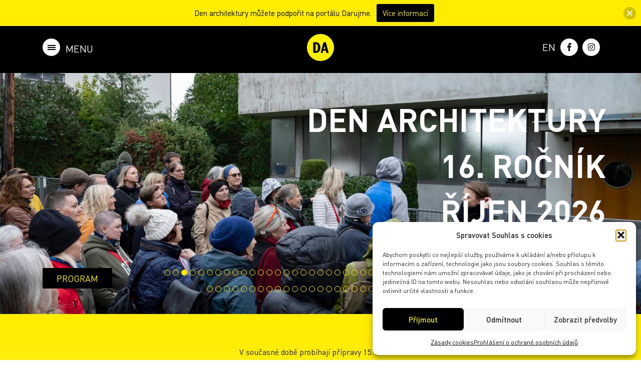

--- FILE ---
content_type: text/html; charset=UTF-8
request_url: https://www.denarchitektury.cz/?fbclid=IwAR3xItkSc7YsZCP0kPOwJTveQTpvHbpsSFDGMddDVNa2SutViyQaumrjsOA
body_size: 23814
content:
<!DOCTYPE html>
<html xmlns="http://www.w3.org/1999/xhtml" xml:lang="cs" lang="cs">
<head>
	<meta charset="utf-8">
	<meta http-equiv="x-ua-compatible" content="ie=edge">
	<meta name="viewport" content="width=device-width, initial-scale=1">
	<meta name="description" content="">
	<meta name="author" content="Tomáš Potěšil / www.potesil.com">
	<meta name="url" content="http://www.denarchitektury.cz">
	
	<link rel="stylesheet" href="https://www.denarchitektury.cz/wp-content/themes/den-architektury/css/bootstrap.min.css">
	<link data-minify="1" rel="stylesheet" href="https://www.denarchitektury.cz/wp-content/cache/min/1/wp-content/themes/den-architektury/css/slick.css?ver=1768297915">
	<link data-minify="1" rel="stylesheet" href="https://www.denarchitektury.cz/wp-content/cache/min/1/wp-content/themes/den-architektury/css/slick-theme.css?ver=1768297915">
	<link data-minify="1" rel="stylesheet" href="https://www.denarchitektury.cz/wp-content/cache/min/1/wp-content/themes/den-architektury/css/chocolat.css?ver=1768297915">
	<link data-minify="1" rel="stylesheet" href="https://www.denarchitektury.cz/wp-content/cache/min/1/releases/v5.1.1/css/all.css?ver=1768297915" crossorigin="anonymous">
	<link data-minify="1" rel="stylesheet" href="https://www.denarchitektury.cz/wp-content/cache/min/1/wp-content/themes/den-architektury/style.css?ver=1768297915">
	<link rel="apple-touch-icon" sizes="180x180" href="https://www.denarchitektury.cz/wp-content/themes/den-architektury/fa/apple-touch-icon.png">
	<link rel="icon" type="image/png" sizes="32x32" href="https://www.denarchitektury.cz/wp-content/themes/den-architektury/fa/favicon-32x32.png">
	<link rel="icon" type="image/png" sizes="16x16" href="https://www.denarchitektury.cz/wp-content/themes/den-architektury/fa/favicon-16x16.png">
	<link rel="manifest" href="https://www.denarchitektury.cz/wp-content/themes/den-architektury/fa/site.webmanifest">
	<link rel="mask-icon" href="https://www.denarchitektury.cz/wp-content/themes/den-architektury/fa/safari-pinned-tab.svg" color="#000000">
	<meta name="msapplication-TileColor" content="#feed00">
	<meta name="theme-color" content="#feed00">
	<meta name='robots' content='index, follow, max-image-preview:large, max-snippet:-1, max-video-preview:-1' />
	<style>img:is([sizes="auto" i], [sizes^="auto," i]) { contain-intrinsic-size: 3000px 1500px }</style>
	<script type="text/javascript">function rgmkInitGoogleMaps(){window.rgmkGoogleMapsCallback=true;try{jQuery(document).trigger("rgmkGoogleMapsLoad")}catch(err){}}</script><link rel="alternate" hreflang="cs" href="https://www.denarchitektury.cz/" />
<link rel="alternate" hreflang="en" href="https://www.denarchitektury.cz/en/" />
<link rel="alternate" hreflang="x-default" href="https://www.denarchitektury.cz/" />

	<!-- This site is optimized with the Yoast SEO plugin v26.3 - https://yoast.com/wordpress/plugins/seo/ -->
	<title>Den architektury</title>
<link crossorigin data-rocket-preconnect href="https://www.google-analytics.com" rel="preconnect">
<link crossorigin data-rocket-preconnect href="https://www.googletagmanager.com" rel="preconnect">
<link crossorigin data-rocket-preconnect href="https://d70shl7vidtft.cloudfront.net" rel="preconnect"><link rel="preload" data-rocket-preload as="image" href="https://www.denarchitektury.cz/wp-content/uploads/DA25_ZENY-NA-BABE_KATERINA-FIALOVA.jpg" fetchpriority="high">
	<meta name="description" content="15. ročník festivalu Den architektury letos nabídne přes 450 komentovaných prohlídek, procházek a dalších akcí po celé České a Slovenské republice." />
	<link rel="canonical" href="https://www.denarchitektury.cz/" />
	<meta property="og:locale" content="cs_CZ" />
	<meta property="og:type" content="website" />
	<meta property="og:title" content="Den architektury" />
	<meta property="og:description" content="15. ročník festivalu Den architektury letos nabídne přes 450 akcí po celé České a Slovenské republice." />
	<meta property="og:url" content="https://www.denarchitektury.cz/" />
	<meta property="og:site_name" content="Den architektury" />
	<meta property="article:publisher" content="https://www.facebook.com/www.denarchitektury.cz/" />
	<meta property="article:modified_time" content="2026-01-13T09:38:28+00:00" />
	<meta property="og:image" content="https://www.denarchitektury.cz/wp-content/uploads/1920x1005_fb_event_da.png" />
	<meta property="og:image:width" content="2048" />
	<meta property="og:image:height" content="1072" />
	<meta property="og:image:type" content="image/png" />
	<meta name="twitter:card" content="summary_large_image" />
	<meta name="twitter:title" content="Den Architektury" />
	<meta name="twitter:description" content="Již 11. ročník festivalu Den architektury bude konat od 29. září do 4. října 2021. Jedním z témat bude oslava výročí 150 let od narození zakladatele moderní architektury u nás Jana Kotěry." />
	<script type="application/ld+json" class="yoast-schema-graph">{"@context":"https://schema.org","@graph":[{"@type":"WebPage","@id":"https://www.denarchitektury.cz/","url":"https://www.denarchitektury.cz/","name":"Den architektury","isPartOf":{"@id":"https://www.denarchitektury.cz/#website"},"about":{"@id":"https://www.denarchitektury.cz/#organization"},"primaryImageOfPage":{"@id":"https://www.denarchitektury.cz/#primaryimage"},"image":{"@id":"https://www.denarchitektury.cz/#primaryimage"},"thumbnailUrl":"https://www.denarchitektury.cz/wp-content/uploads/1080x1080_fb_feed_da.png","datePublished":"2021-09-29T07:12:13+00:00","dateModified":"2026-01-13T09:38:28+00:00","description":"15. ročník festivalu Den architektury letos nabídne přes 450 komentovaných prohlídek, procházek a dalších akcí po celé České a Slovenské republice.","breadcrumb":{"@id":"https://www.denarchitektury.cz/#breadcrumb"},"inLanguage":"cs","potentialAction":[{"@type":"ReadAction","target":["https://www.denarchitektury.cz/"]}]},{"@type":"ImageObject","inLanguage":"cs","@id":"https://www.denarchitektury.cz/#primaryimage","url":"https://www.denarchitektury.cz/wp-content/uploads/1080x1080_fb_feed_da.png","contentUrl":"https://www.denarchitektury.cz/wp-content/uploads/1080x1080_fb_feed_da.png","width":2048,"height":2048},{"@type":"BreadcrumbList","@id":"https://www.denarchitektury.cz/#breadcrumb","itemListElement":[{"@type":"ListItem","position":1,"name":"Domů"}]},{"@type":"WebSite","@id":"https://www.denarchitektury.cz/#website","url":"https://www.denarchitektury.cz/","name":"Den architektury","description":"2. 10. – 7. 10. 2025","publisher":{"@id":"https://www.denarchitektury.cz/#organization"},"potentialAction":[{"@type":"SearchAction","target":{"@type":"EntryPoint","urlTemplate":"https://www.denarchitektury.cz/?s={search_term_string}"},"query-input":{"@type":"PropertyValueSpecification","valueRequired":true,"valueName":"search_term_string"}}],"inLanguage":"cs"},{"@type":"Organization","@id":"https://www.denarchitektury.cz/#organization","name":"Den Architektury","url":"https://www.denarchitektury.cz/","logo":{"@type":"ImageObject","inLanguage":"cs","@id":"https://www.denarchitektury.cz/#/schema/logo/image/","url":"","contentUrl":"","caption":"Den Architektury"},"image":{"@id":"https://www.denarchitektury.cz/#/schema/logo/image/"},"sameAs":["https://www.facebook.com/www.denarchitektury.cz/","https://www.instagram.com/den.architektury/"]}]}</script>
	<!-- / Yoast SEO plugin. -->



<link rel='stylesheet' id='wp-block-library-css' href='https://www.denarchitektury.cz/wp-includes/css/dist/block-library/style.min.css?ver=6.8.3' type='text/css' media='all' />
<style id='classic-theme-styles-inline-css' type='text/css'>
/*! This file is auto-generated */
.wp-block-button__link{color:#fff;background-color:#32373c;border-radius:9999px;box-shadow:none;text-decoration:none;padding:calc(.667em + 2px) calc(1.333em + 2px);font-size:1.125em}.wp-block-file__button{background:#32373c;color:#fff;text-decoration:none}
</style>
<style id='global-styles-inline-css' type='text/css'>
:root{--wp--preset--aspect-ratio--square: 1;--wp--preset--aspect-ratio--4-3: 4/3;--wp--preset--aspect-ratio--3-4: 3/4;--wp--preset--aspect-ratio--3-2: 3/2;--wp--preset--aspect-ratio--2-3: 2/3;--wp--preset--aspect-ratio--16-9: 16/9;--wp--preset--aspect-ratio--9-16: 9/16;--wp--preset--color--black: #000000;--wp--preset--color--cyan-bluish-gray: #abb8c3;--wp--preset--color--white: #ffffff;--wp--preset--color--pale-pink: #f78da7;--wp--preset--color--vivid-red: #cf2e2e;--wp--preset--color--luminous-vivid-orange: #ff6900;--wp--preset--color--luminous-vivid-amber: #fcb900;--wp--preset--color--light-green-cyan: #7bdcb5;--wp--preset--color--vivid-green-cyan: #00d084;--wp--preset--color--pale-cyan-blue: #8ed1fc;--wp--preset--color--vivid-cyan-blue: #0693e3;--wp--preset--color--vivid-purple: #9b51e0;--wp--preset--gradient--vivid-cyan-blue-to-vivid-purple: linear-gradient(135deg,rgba(6,147,227,1) 0%,rgb(155,81,224) 100%);--wp--preset--gradient--light-green-cyan-to-vivid-green-cyan: linear-gradient(135deg,rgb(122,220,180) 0%,rgb(0,208,130) 100%);--wp--preset--gradient--luminous-vivid-amber-to-luminous-vivid-orange: linear-gradient(135deg,rgba(252,185,0,1) 0%,rgba(255,105,0,1) 100%);--wp--preset--gradient--luminous-vivid-orange-to-vivid-red: linear-gradient(135deg,rgba(255,105,0,1) 0%,rgb(207,46,46) 100%);--wp--preset--gradient--very-light-gray-to-cyan-bluish-gray: linear-gradient(135deg,rgb(238,238,238) 0%,rgb(169,184,195) 100%);--wp--preset--gradient--cool-to-warm-spectrum: linear-gradient(135deg,rgb(74,234,220) 0%,rgb(151,120,209) 20%,rgb(207,42,186) 40%,rgb(238,44,130) 60%,rgb(251,105,98) 80%,rgb(254,248,76) 100%);--wp--preset--gradient--blush-light-purple: linear-gradient(135deg,rgb(255,206,236) 0%,rgb(152,150,240) 100%);--wp--preset--gradient--blush-bordeaux: linear-gradient(135deg,rgb(254,205,165) 0%,rgb(254,45,45) 50%,rgb(107,0,62) 100%);--wp--preset--gradient--luminous-dusk: linear-gradient(135deg,rgb(255,203,112) 0%,rgb(199,81,192) 50%,rgb(65,88,208) 100%);--wp--preset--gradient--pale-ocean: linear-gradient(135deg,rgb(255,245,203) 0%,rgb(182,227,212) 50%,rgb(51,167,181) 100%);--wp--preset--gradient--electric-grass: linear-gradient(135deg,rgb(202,248,128) 0%,rgb(113,206,126) 100%);--wp--preset--gradient--midnight: linear-gradient(135deg,rgb(2,3,129) 0%,rgb(40,116,252) 100%);--wp--preset--font-size--small: 13px;--wp--preset--font-size--medium: 20px;--wp--preset--font-size--large: 36px;--wp--preset--font-size--x-large: 42px;--wp--preset--spacing--20: 0.44rem;--wp--preset--spacing--30: 0.67rem;--wp--preset--spacing--40: 1rem;--wp--preset--spacing--50: 1.5rem;--wp--preset--spacing--60: 2.25rem;--wp--preset--spacing--70: 3.38rem;--wp--preset--spacing--80: 5.06rem;--wp--preset--shadow--natural: 6px 6px 9px rgba(0, 0, 0, 0.2);--wp--preset--shadow--deep: 12px 12px 50px rgba(0, 0, 0, 0.4);--wp--preset--shadow--sharp: 6px 6px 0px rgba(0, 0, 0, 0.2);--wp--preset--shadow--outlined: 6px 6px 0px -3px rgba(255, 255, 255, 1), 6px 6px rgba(0, 0, 0, 1);--wp--preset--shadow--crisp: 6px 6px 0px rgba(0, 0, 0, 1);}:where(.is-layout-flex){gap: 0.5em;}:where(.is-layout-grid){gap: 0.5em;}body .is-layout-flex{display: flex;}.is-layout-flex{flex-wrap: wrap;align-items: center;}.is-layout-flex > :is(*, div){margin: 0;}body .is-layout-grid{display: grid;}.is-layout-grid > :is(*, div){margin: 0;}:where(.wp-block-columns.is-layout-flex){gap: 2em;}:where(.wp-block-columns.is-layout-grid){gap: 2em;}:where(.wp-block-post-template.is-layout-flex){gap: 1.25em;}:where(.wp-block-post-template.is-layout-grid){gap: 1.25em;}.has-black-color{color: var(--wp--preset--color--black) !important;}.has-cyan-bluish-gray-color{color: var(--wp--preset--color--cyan-bluish-gray) !important;}.has-white-color{color: var(--wp--preset--color--white) !important;}.has-pale-pink-color{color: var(--wp--preset--color--pale-pink) !important;}.has-vivid-red-color{color: var(--wp--preset--color--vivid-red) !important;}.has-luminous-vivid-orange-color{color: var(--wp--preset--color--luminous-vivid-orange) !important;}.has-luminous-vivid-amber-color{color: var(--wp--preset--color--luminous-vivid-amber) !important;}.has-light-green-cyan-color{color: var(--wp--preset--color--light-green-cyan) !important;}.has-vivid-green-cyan-color{color: var(--wp--preset--color--vivid-green-cyan) !important;}.has-pale-cyan-blue-color{color: var(--wp--preset--color--pale-cyan-blue) !important;}.has-vivid-cyan-blue-color{color: var(--wp--preset--color--vivid-cyan-blue) !important;}.has-vivid-purple-color{color: var(--wp--preset--color--vivid-purple) !important;}.has-black-background-color{background-color: var(--wp--preset--color--black) !important;}.has-cyan-bluish-gray-background-color{background-color: var(--wp--preset--color--cyan-bluish-gray) !important;}.has-white-background-color{background-color: var(--wp--preset--color--white) !important;}.has-pale-pink-background-color{background-color: var(--wp--preset--color--pale-pink) !important;}.has-vivid-red-background-color{background-color: var(--wp--preset--color--vivid-red) !important;}.has-luminous-vivid-orange-background-color{background-color: var(--wp--preset--color--luminous-vivid-orange) !important;}.has-luminous-vivid-amber-background-color{background-color: var(--wp--preset--color--luminous-vivid-amber) !important;}.has-light-green-cyan-background-color{background-color: var(--wp--preset--color--light-green-cyan) !important;}.has-vivid-green-cyan-background-color{background-color: var(--wp--preset--color--vivid-green-cyan) !important;}.has-pale-cyan-blue-background-color{background-color: var(--wp--preset--color--pale-cyan-blue) !important;}.has-vivid-cyan-blue-background-color{background-color: var(--wp--preset--color--vivid-cyan-blue) !important;}.has-vivid-purple-background-color{background-color: var(--wp--preset--color--vivid-purple) !important;}.has-black-border-color{border-color: var(--wp--preset--color--black) !important;}.has-cyan-bluish-gray-border-color{border-color: var(--wp--preset--color--cyan-bluish-gray) !important;}.has-white-border-color{border-color: var(--wp--preset--color--white) !important;}.has-pale-pink-border-color{border-color: var(--wp--preset--color--pale-pink) !important;}.has-vivid-red-border-color{border-color: var(--wp--preset--color--vivid-red) !important;}.has-luminous-vivid-orange-border-color{border-color: var(--wp--preset--color--luminous-vivid-orange) !important;}.has-luminous-vivid-amber-border-color{border-color: var(--wp--preset--color--luminous-vivid-amber) !important;}.has-light-green-cyan-border-color{border-color: var(--wp--preset--color--light-green-cyan) !important;}.has-vivid-green-cyan-border-color{border-color: var(--wp--preset--color--vivid-green-cyan) !important;}.has-pale-cyan-blue-border-color{border-color: var(--wp--preset--color--pale-cyan-blue) !important;}.has-vivid-cyan-blue-border-color{border-color: var(--wp--preset--color--vivid-cyan-blue) !important;}.has-vivid-purple-border-color{border-color: var(--wp--preset--color--vivid-purple) !important;}.has-vivid-cyan-blue-to-vivid-purple-gradient-background{background: var(--wp--preset--gradient--vivid-cyan-blue-to-vivid-purple) !important;}.has-light-green-cyan-to-vivid-green-cyan-gradient-background{background: var(--wp--preset--gradient--light-green-cyan-to-vivid-green-cyan) !important;}.has-luminous-vivid-amber-to-luminous-vivid-orange-gradient-background{background: var(--wp--preset--gradient--luminous-vivid-amber-to-luminous-vivid-orange) !important;}.has-luminous-vivid-orange-to-vivid-red-gradient-background{background: var(--wp--preset--gradient--luminous-vivid-orange-to-vivid-red) !important;}.has-very-light-gray-to-cyan-bluish-gray-gradient-background{background: var(--wp--preset--gradient--very-light-gray-to-cyan-bluish-gray) !important;}.has-cool-to-warm-spectrum-gradient-background{background: var(--wp--preset--gradient--cool-to-warm-spectrum) !important;}.has-blush-light-purple-gradient-background{background: var(--wp--preset--gradient--blush-light-purple) !important;}.has-blush-bordeaux-gradient-background{background: var(--wp--preset--gradient--blush-bordeaux) !important;}.has-luminous-dusk-gradient-background{background: var(--wp--preset--gradient--luminous-dusk) !important;}.has-pale-ocean-gradient-background{background: var(--wp--preset--gradient--pale-ocean) !important;}.has-electric-grass-gradient-background{background: var(--wp--preset--gradient--electric-grass) !important;}.has-midnight-gradient-background{background: var(--wp--preset--gradient--midnight) !important;}.has-small-font-size{font-size: var(--wp--preset--font-size--small) !important;}.has-medium-font-size{font-size: var(--wp--preset--font-size--medium) !important;}.has-large-font-size{font-size: var(--wp--preset--font-size--large) !important;}.has-x-large-font-size{font-size: var(--wp--preset--font-size--x-large) !important;}
:where(.wp-block-post-template.is-layout-flex){gap: 1.25em;}:where(.wp-block-post-template.is-layout-grid){gap: 1.25em;}
:where(.wp-block-columns.is-layout-flex){gap: 2em;}:where(.wp-block-columns.is-layout-grid){gap: 2em;}
:root :where(.wp-block-pullquote){font-size: 1.5em;line-height: 1.6;}
</style>
<link data-minify="1" rel='stylesheet' id='events-manager-css' href='https://www.denarchitektury.cz/wp-content/cache/min/1/wp-content/plugins/events-manager/includes/css/events_manager.css?ver=1768297915' type='text/css' media='all' />
<link data-minify="1" rel='stylesheet' id='related-posts-by-taxonomy-css' href='https://www.denarchitektury.cz/wp-content/cache/min/1/wp-content/plugins/related-posts-by-taxonomy/includes/assets/css/styles.css?ver=1768297915' type='text/css' media='all' />
<link data-minify="1" rel='stylesheet' id='swpm.common-css' href='https://www.denarchitektury.cz/wp-content/cache/min/1/wp-content/plugins/simple-membership/css/swpm.common.css?ver=1768297915' type='text/css' media='all' />
<link rel='stylesheet' id='cmplz-general-css' href='https://www.denarchitektury.cz/wp-content/plugins/complianz-gdpr-premium/assets/css/cookieblocker.min.css?ver=1762808665' type='text/css' media='all' />
<link data-minify="1" rel='stylesheet' id='njt-nofi-css' href='https://www.denarchitektury.cz/wp-content/cache/min/1/wp-content/plugins/notibar/assets/frontend/css/notibar.css?ver=1768297915' type='text/css' media='all' />
<link rel='stylesheet' id='search-filter-plugin-styles-css' href='https://www.denarchitektury.cz/wp-content/plugins/search-filter-pro/public/assets/css/search-filter.min.css?ver=2.4.6' type='text/css' media='all' />
<script type="text/javascript" src="https://www.denarchitektury.cz/wp-includes/js/jquery/jquery.min.js?ver=3.7.1" id="jquery-core-js"></script>
<script type="text/javascript" src="https://www.denarchitektury.cz/wp-includes/js/jquery/jquery-migrate.min.js?ver=3.4.1" id="jquery-migrate-js"></script>
<script type="text/javascript" src="https://www.denarchitektury.cz/wp-includes/js/jquery/ui/core.min.js?ver=1.13.3" id="jquery-ui-core-js"></script>
<script type="text/javascript" src="https://www.denarchitektury.cz/wp-includes/js/jquery/ui/mouse.min.js?ver=1.13.3" id="jquery-ui-mouse-js"></script>
<script type="text/javascript" src="https://www.denarchitektury.cz/wp-includes/js/jquery/ui/sortable.min.js?ver=1.13.3" id="jquery-ui-sortable-js"></script>
<script type="text/javascript" src="https://www.denarchitektury.cz/wp-includes/js/jquery/ui/datepicker.min.js?ver=1.13.3" id="jquery-ui-datepicker-js"></script>
<script type="text/javascript" id="jquery-ui-datepicker-js-after">
/* <![CDATA[ */
jQuery(function(jQuery){jQuery.datepicker.setDefaults({"closeText":"Zav\u0159\u00edt","currentText":"Dnes","monthNames":["Leden","\u00danor","B\u0159ezen","Duben","Kv\u011bten","\u010cerven","\u010cervenec","Srpen","Z\u00e1\u0159\u00ed","\u0158\u00edjen","Listopad","Prosinec"],"monthNamesShort":["Led","\u00dano","B\u0159e","Dub","Kv\u011b","\u010cvn","\u010cvc","Srp","Z\u00e1\u0159","\u0158\u00edj","Lis","Pro"],"nextText":"Dal\u0161\u00ed","prevText":"P\u0159edchoz\u00ed","dayNames":["Ned\u011ble","Pond\u011bl\u00ed","\u00dater\u00fd","St\u0159eda","\u010ctvrtek","P\u00e1tek","Sobota"],"dayNamesShort":["Ne","Po","\u00dat","St","\u010ct","P\u00e1","So"],"dayNamesMin":["Ne","Po","\u00dat","St","\u010ct","P\u00e1","So"],"dateFormat":"d.mm.yy","firstDay":1,"isRTL":false});});
/* ]]> */
</script>
<script type="text/javascript" src="https://www.denarchitektury.cz/wp-includes/js/jquery/ui/menu.min.js?ver=1.13.3" id="jquery-ui-menu-js"></script>
<script type="text/javascript" src="https://www.denarchitektury.cz/wp-includes/js/dist/dom-ready.min.js?ver=f77871ff7694fffea381" id="wp-dom-ready-js"></script>
<script type="text/javascript" src="https://www.denarchitektury.cz/wp-includes/js/dist/hooks.min.js?ver=4d63a3d491d11ffd8ac6" id="wp-hooks-js"></script>
<script type="text/javascript" src="https://www.denarchitektury.cz/wp-includes/js/dist/i18n.min.js?ver=5e580eb46a90c2b997e6" id="wp-i18n-js"></script>
<script type="text/javascript" id="wp-i18n-js-after">
/* <![CDATA[ */
wp.i18n.setLocaleData( { 'text direction\u0004ltr': [ 'ltr' ] } );
/* ]]> */
</script>
<script type="text/javascript" id="wp-a11y-js-translations">
/* <![CDATA[ */
( function( domain, translations ) {
	var localeData = translations.locale_data[ domain ] || translations.locale_data.messages;
	localeData[""].domain = domain;
	wp.i18n.setLocaleData( localeData, domain );
} )( "default", {"translation-revision-date":"2025-09-09 08:25:54+0000","generator":"GlotPress\/4.0.1","domain":"messages","locale_data":{"messages":{"":{"domain":"messages","plural-forms":"nplurals=3; plural=(n == 1) ? 0 : ((n >= 2 && n <= 4) ? 1 : 2);","lang":"cs_CZ"},"Notifications":["Ozn\u00e1men\u00ed"]}},"comment":{"reference":"wp-includes\/js\/dist\/a11y.js"}} );
/* ]]> */
</script>
<script type="text/javascript" src="https://www.denarchitektury.cz/wp-includes/js/dist/a11y.min.js?ver=3156534cc54473497e14" id="wp-a11y-js"></script>
<script type="text/javascript" src="https://www.denarchitektury.cz/wp-includes/js/jquery/ui/autocomplete.min.js?ver=1.13.3" id="jquery-ui-autocomplete-js"></script>
<script type="text/javascript" src="https://www.denarchitektury.cz/wp-includes/js/jquery/ui/resizable.min.js?ver=1.13.3" id="jquery-ui-resizable-js"></script>
<script type="text/javascript" src="https://www.denarchitektury.cz/wp-includes/js/jquery/ui/draggable.min.js?ver=1.13.3" id="jquery-ui-draggable-js"></script>
<script type="text/javascript" src="https://www.denarchitektury.cz/wp-includes/js/jquery/ui/controlgroup.min.js?ver=1.13.3" id="jquery-ui-controlgroup-js"></script>
<script type="text/javascript" src="https://www.denarchitektury.cz/wp-includes/js/jquery/ui/checkboxradio.min.js?ver=1.13.3" id="jquery-ui-checkboxradio-js"></script>
<script type="text/javascript" src="https://www.denarchitektury.cz/wp-includes/js/jquery/ui/button.min.js?ver=1.13.3" id="jquery-ui-button-js"></script>
<script type="text/javascript" src="https://www.denarchitektury.cz/wp-includes/js/jquery/ui/dialog.min.js?ver=1.13.3" id="jquery-ui-dialog-js"></script>
<script type="text/javascript" id="events-manager-js-extra">
/* <![CDATA[ */
var EM = {"ajaxurl":"https:\/\/www.denarchitektury.cz\/wp-admin\/admin-ajax.php?em_lang=cs_CZ&lang=cs","locationajaxurl":"https:\/\/www.denarchitektury.cz\/wp-admin\/admin-ajax.php?action=locations_search&em_lang=cs_CZ&lang=cs","firstDay":"1","locale":"cs","dateFormat":"dd.mm.yy","ui_css":"https:\/\/www.denarchitektury.cz\/wp-content\/plugins\/events-manager\/includes\/css\/jquery-ui.min.css","show24hours":"1","is_ssl":"1","google_maps_api":"AIzaSyAEOG_Ezg3YTcwZXydhlInm-2qV6l0b28g","txt_searching":"Vyhled\u00e1v\u00e1n\u00ed ...","txt_loading":"Na\u010d\u00edt\u00e1n\u00ed\u2026"};
/* ]]> */
</script>
<script data-minify="1" type="text/javascript" src="https://www.denarchitektury.cz/wp-content/cache/min/1/wp-content/plugins/events-manager/includes/js/events-manager.js?ver=1768297915" id="events-manager-js"></script>
<script type="text/javascript" id="snazzymaps-js-js-extra">
/* <![CDATA[ */
var SnazzyDataForSnazzyMaps = [];
SnazzyDataForSnazzyMaps={"id":37,"name":"Lunar Landscape","description":"A cool style with inverted lightness. The dark grey-blue water color contrasts well with blacks and greys. Great for dark websites with a bit of color.","url":"https:\/\/snazzymaps.com\/style\/37\/lunar-landscape","imageUrl":"https:\/\/snazzy-maps-cdn.azureedge.net\/assets\/37-lunar-landscape.png?v=20170626074350","json":"[{\"stylers\":[{\"hue\":\"#ff1a00\"},{\"invert_lightness\":true},{\"saturation\":-100},{\"lightness\":33},{\"gamma\":0.5}]},{\"featureType\":\"water\",\"elementType\":\"geometry\",\"stylers\":[{\"color\":\"#2D333C\"}]}]","views":58113,"favorites":302,"createdBy":{"name":"Anonymous","url":null},"createdOn":"2013-11-12T18:14:40.277","tags":["dark","greyscale"],"colors":["black","blue","gray"]};
/* ]]> */
</script>
<script data-minify="1" type="text/javascript" src="https://www.denarchitektury.cz/wp-content/cache/min/1/wp-content/plugins/snazzy-maps/snazzymaps.js?ver=1768297915" id="snazzymaps-js-js"></script>
<script type="text/javascript" id="search-filter-plugin-build-js-extra">
/* <![CDATA[ */
var SF_LDATA = {"ajax_url":"https:\/\/www.denarchitektury.cz\/wp-admin\/admin-ajax.php","home_url":"https:\/\/www.denarchitektury.cz\/"};
/* ]]> */
</script>
<script type="text/javascript" src="https://www.denarchitektury.cz/wp-content/plugins/search-filter-pro/public/assets/js/search-filter-build.min.js?ver=2.4.6" id="search-filter-plugin-build-js"></script>
<script type="text/javascript" src="https://www.denarchitektury.cz/wp-content/plugins/search-filter-pro/public/assets/js/chosen.jquery.min.js?ver=2.4.6" id="search-filter-plugin-chosen-js"></script>
<link rel="https://api.w.org/" href="https://www.denarchitektury.cz/wp-json/" /><link rel="alternate" title="JSON" type="application/json" href="https://www.denarchitektury.cz/wp-json/wp/v2/pages/46" /><link rel="EditURI" type="application/rsd+xml" title="RSD" href="https://www.denarchitektury.cz/xmlrpc.php?rsd" />
<link rel='shortlink' href='https://www.denarchitektury.cz/' />
<link rel="alternate" title="oEmbed (JSON)" type="application/json+oembed" href="https://www.denarchitektury.cz/wp-json/oembed/1.0/embed?url=https%3A%2F%2Fwww.denarchitektury.cz%2F" />
<link rel="alternate" title="oEmbed (XML)" type="text/xml+oembed" href="https://www.denarchitektury.cz/wp-json/oembed/1.0/embed?url=https%3A%2F%2Fwww.denarchitektury.cz%2F&#038;format=xml" />
<meta name="generator" content="WPML ver:4.8.4 stt:9,1;" />
			<style>.cmplz-hidden {
					display: none !important;
				}</style>	<style> nav .clenove { display: none; } </style>	<script type="text/plain" data-service="google-analytics" data-category="statistics">
		(function(i,s,o,g,r,a,m){i['GoogleAnalyticsObject']=r;i[r]=i[r]||function(){
		(i[r].q=i[r].q||[]).push(arguments)},i[r].l=1*new Date();a=s.createElement(o),
		m=s.getElementsByTagName(o)[0];a.async=1;a.src=g;m.parentNode.insertBefore(a,m)
		})(window,document,'script','https://www.google-analytics.com/analytics.js','ga');

		ga('create', 'UA-88923583-1', 'auto');
		ga('send', 'pageview');
	</script>
	<script data-minify="1" type="text/javascript" src="https://www.denarchitektury.cz/wp-content/cache/min/1/js/rc.js?ver=1768297915"></script>
			<link data-minify="1" rel="stylesheet" href="https://www.denarchitektury.cz/wp-content/cache/min/1/wp-content/themes/den-architektury/js/leaflet/leaflet.css?ver=1768297915"/>
		<script data-minify="1" type="text/javascript" src="https://www.denarchitektury.cz/wp-content/cache/min/1/wp-content/themes/den-architektury/js/leaflet/leaflet.js?ver=1768297915"/>
		<script data-minify="1" type="text/javascript" src="https://www.denarchitektury.cz/wp-content/cache/min/1/js/rc.js?ver=1768297915"></script>
	<script>
		  		window.sznIVA.IS.updateIdentities({
    		eid: null
  		});
		var retargetingConf = {
    		rtgId: 221466,
    		consent: 0  		};
  		window.rc.retargetingHit(retargetingConf);
	</script>
<style id="rocket-lazyrender-inline-css">[data-wpr-lazyrender] {content-visibility: auto;}</style><meta name="generator" content="WP Rocket 3.20.0.3" data-wpr-features="wpr_minify_js wpr_preconnect_external_domains wpr_automatic_lazy_rendering wpr_oci wpr_minify_css wpr_preload_links wpr_desktop" /></head>
<body data-cmplz=1 class="home wp-singular page-template page-template-front-page-active page-template-front-page-active-php page page-id-46 wp-theme-den-architektury">
	<header >
		<div  class="container">
			<nav>
				<div class="logo">
					<a href="https://www.denarchitektury.cz">
						<img class="logo-white" src="https://www.denarchitektury.cz/wp-content/themes/den-architektury/img/logo-da.svg" alt="Den Architektury logo" />
						<img class="logo-black" src="https://www.denarchitektury.cz/wp-content/themes/den-architektury/img/logo-da-black.svg" alt="Den Architektury logo" />
					</a>
				</div>
				<div id="sidebar-open" class="menu toggler">
					<div class="hamburger">
						<span></span>
						<span></span>
						<span></span>
					</div>
				</div>
				<div id="sidebar" class="menu sidenav">
					<div id="sidebar-close" class="toggler">
						<div class="hamburger">
							<span></span>
							<span></span>
						</div>
					</div>
					<ul id="menu-hlavni-navigace" class="navigation list-unstyled"><li id="menu-item-45931" class="menu-item menu-item-type-post_type menu-item-object-page menu-item-home current-menu-item page_item page-item-46 current_page_item menu-item-45931 nav-item active active "><a href="https://www.denarchitektury.cz/" class=" active">Úvodní stránka</a></li>
<li id="menu-item-77581" class="menu-item menu-item-type-custom menu-item-object-custom menu-item-77581 nav-item"><a href="https://www.denarchitektury.cz/program/?list">Program</a></li>
<li id="menu-item-43" class="menu-item menu-item-type-post_type menu-item-object-page menu-item-43 nav-item"><a href="https://www.denarchitektury.cz/pro-media/">Pro média</a></li>
<li id="menu-item-54622" class="menu-item menu-item-type-custom menu-item-object-custom menu-item-54622 nav-item"><a href="https://archiv.denarchitektury.cz/archiv">Archiv</a></li>
<li id="menu-item-40" class="menu-item menu-item-type-post_type menu-item-object-page menu-item-40 nav-item"><a href="https://www.denarchitektury.cz/partneri/">Partneři a Kruh přátel</a></li>
<li id="menu-item-42" class="menu-item menu-item-type-post_type menu-item-object-page menu-item-42 nav-item"><a href="https://www.denarchitektury.cz/o-nas/">O nás</a></li>
<li id="menu-item-38065" class="menu-item menu-item-type-post_type menu-item-object-page menu-item-38065 nav-item"><a href="https://www.denarchitektury.cz/pruvodci/">Pro průvodce</a></li>
<li id="menu-item-38072" class="clenove menu-item menu-item-type-post_type menu-item-object-page menu-item-38072 nav-item"><a href="https://www.denarchitektury.cz/pruvodci/aktualne/">&#8211; Aktuálně</a></li>
<li id="menu-item-38071" class="clenove menu-item menu-item-type-post_type menu-item-object-page menu-item-38071 nav-item"><a href="https://www.denarchitektury.cz/pruvodci/pred-festivalem/">&#8211; Před festivalem</a></li>
<li id="menu-item-38070" class="clenove menu-item menu-item-type-post_type menu-item-object-page menu-item-38070 nav-item"><a href="https://www.denarchitektury.cz/pruvodci/behem-festivalu/">&#8211; Během festivalu</a></li>
<li id="menu-item-38069" class="clenove menu-item menu-item-type-post_type menu-item-object-page menu-item-38069 nav-item"><a href="https://www.denarchitektury.cz/pruvodci/po-festivalu/">&#8211; Po festivalu</a></li>
<li id="menu-item-38067" class="clenove menu-item menu-item-type-post_type menu-item-object-page menu-item-38067 nav-item"><a href="https://www.denarchitektury.cz/pruvodci/caste-otazky/">&#8211; Časté otázky</a></li>
<li id="menu-item-38066" class="clenove menu-item menu-item-type-post_type menu-item-object-page menu-item-38066 nav-item"><a href="https://www.denarchitektury.cz/pruvodci/ke-stazeni/">&#8211; Ke stažení</a></li>
<li id="menu-item-38076" class="clenove menu-item menu-item-type-custom menu-item-object-custom menu-item-38076 nav-item"><a href="https://www.denarchitektury.cz/membership-login/">&#8211; Odhlášení</a></li>
<li id="menu-item-72141" class="menu-item menu-item-type-post_type menu-item-object-page menu-item-72141 nav-item"><a href="https://www.denarchitektury.cz/kratke-filmy/">Krátké filmy</a></li>
<li id="menu-item-83815" class="menu-item menu-item-type-post_type menu-item-object-page menu-item-83815 nav-item"><a href="https://www.denarchitektury.cz/projekty-podporene-z-financnich-prostredku-evropske-unie/">Financováno Evropskou unií</a></li>
</ul>				</div>
		    </nav>
		    <!-- ./navigation -->
		    <div  class="tech">
			    
<div class="wpml-ls-statics-footer wpml-ls wpml-ls-legacy-list-horizontal">
	<ul role="menu"><li class="wpml-ls-slot-footer wpml-ls-item wpml-ls-item-cs wpml-ls-current-language wpml-ls-first-item wpml-ls-item-legacy-list-horizontal" role="none">
				<a href="https://www.denarchitektury.cz/" class="wpml-ls-link" role="menuitem" >
                                                        <img
            class="wpml-ls-flag"
            src="https://www.denarchitektury.cz/wp-content/plugins/sitepress-multilingual-cms/res/flags/cs.png"
            alt=""
            width=18
            height=12
    /><span class="wpml-ls-native" role="menuitem">CZ</span></a>
			</li><li class="wpml-ls-slot-footer wpml-ls-item wpml-ls-item-en wpml-ls-last-item wpml-ls-item-legacy-list-horizontal" role="none">
				<a href="https://www.denarchitektury.cz/en/" class="wpml-ls-link" role="menuitem"  aria-label="Switch to EN(EN)" title="Switch to EN(EN)" >
                                                        <img
            class="wpml-ls-flag"
            src="https://www.denarchitektury.cz/wp-content/plugins/sitepress-multilingual-cms/res/flags/en.png"
            alt=""
            width=18
            height=12
    /><span class="wpml-ls-native" lang="en">EN</span></a>
			</li></ul>
</div>
			    <!-- ./language switcher -->
			    <ul class="list-inline social-icons">
			    	<li class="list-inline-item">
			    		<a target="_blank" href="https://www.facebook.com/den.architektury/">
			    			<i class="fab fa-facebook-f"></i>
			    		</a>
			    	</li>
			    	<li class="list-inline-item">
			    		<a target="_blank" href="https://www.instagram.com/den.architektury/">
			    			<i class="fab fa-instagram"></i>
			    		</a>
			    	</li>
			    </ul>
			    <!-- ./ social icons -->
			    <div  class="clearfix"></div>
			</div>
			<!-- ./tech -->
		</div>
	</header>
	<!-- ./header -->
	
			<div  class="front">
			
				<div  class="front-slideshow yellow">
				
											<div  class="container">
							<div class="slide-description right">
								<p><span style="color: #ffffff">Den architektury</span></p>
<p><span style="color: #ffffff">16. ročník</span></p>
<p><span style="color: #ffffff">říjen 2026</span></p>
																	<a class="btn btn-primary black" href="https://www.denarchitektury.cz/program/?list">
										Program									</a>
															</div>
																															<a class="btn btn-primary black" href="https://www.denarchitektury.cz/program/?list">
										Program									</a>
																					</div>
																								<div  class="front-carousel">
							        							            <div style="background: url(https://www.denarchitektury.cz/wp-content/uploads/DA25_INKLUZIVNI-VEREJNY-PROSTOR_JAKUB-CERVENKA_2.jpg)"></div>
							        							            <div style="background: url(https://www.denarchitektury.cz/wp-content/uploads/DA25_ZENSKE-DOMOVY_VOJTECH-MERVART-scaled.jpg)"></div>
							        							            <div style="background: url(https://www.denarchitektury.cz/wp-content/uploads/DA25_BABA-A-HANA_foto-DAVID-KUMERMANN_4-scaled.jpg)"></div>
							        							            <div style="background: url(https://www.denarchitektury.cz/wp-content/uploads/251004_DA_Nova_Oranzerie_HR_02_c_PetraHajska-scaled.jpg)"></div>
							        							            <div style="background: url(https://www.denarchitektury.cz/wp-content/uploads/251004_DA_Nova_Oranzerie_HR_07_c_PetraHajska-scaled.jpg)"></div>
							        							            <div style="background: url(https://www.denarchitektury.cz/wp-content/uploads/251004_DA_Estakada_Vystaviste_WR_02_c_PetraHajska-1.jpg)"></div>
							        							            <div style="background: url(https://www.denarchitektury.cz/wp-content/uploads/251005_DA_Dopravne-urbanisticke_novinky_WR_10_c_PetraHajska-1.jpg)"></div>
							        							            <div style="background: url(https://www.denarchitektury.cz/wp-content/uploads/251005_DA_zazemi_Rudolfinum_WR_14_c_PetraHajska-1.jpg)"></div>
							        							            <div style="background: url(https://www.denarchitektury.cz/wp-content/uploads/251006_DA_Sramkova_Hlavak-Dejvice_HR_05_c_PetraHajska-1.jpg)"></div>
							        							            <div style="background: url(https://www.denarchitektury.cz/wp-content/uploads/DA25_ANEZSKY-KLASTER_RENE-VOLFIK_1-scaled.jpg)"></div>
							        							            <div style="background: url(https://www.denarchitektury.cz/wp-content/uploads/DA25_AVU_KATERINA-FIALOVA_1.jpg)"></div>
							        							            <div style="background: url(https://www.denarchitektury.cz/wp-content/uploads/DA25_AVU_KATERINA-FIALOVA_3.jpg)"></div>
							        							            <div style="background: url(https://www.denarchitektury.cz/wp-content/uploads/DA25_BABA-A-HANA_foto-DAVID-KUMERMANN_2-1-scaled.jpg)"></div>
							        							            <div style="background: url(https://www.denarchitektury.cz/wp-content/uploads/DA25_BAHNO-PRAHY_foto-JAKUB-CERVENKA.jpg)"></div>
							        							            <div style="background: url(https://www.denarchitektury.cz/wp-content/uploads/DA25_BESEDA-ORECHOVKA_JAKUB-CERVENKA_1.jpg)"></div>
							        							            <div style="background: url(https://www.denarchitektury.cz/wp-content/uploads/DA25_BESEDA-ORECHOVKA_JAKUB-CERVENKA_2.jpg)"></div>
							        							            <div style="background: url(https://www.denarchitektury.cz/wp-content/uploads/DA25_BUDANKA_VIKTOR-SORMA_1.jpg)"></div>
							        							            <div style="background: url(https://www.denarchitektury.cz/wp-content/uploads/DA25_CSOB-SHQ_VIKTOR-SORMA_1.jpg)"></div>
							        							            <div style="background: url(https://www.denarchitektury.cz/wp-content/uploads/DA25_CZU_VOJTECH-MERVART_1.jpg)"></div>
							        							            <div style="background: url(https://www.denarchitektury.cz/wp-content/uploads/DA25_CZU_VOJTECH-MERVART_2.jpg)"></div>
							        							            <div style="background: url(https://www.denarchitektury.cz/wp-content/uploads/DA25_DOMOV-PRO-SENIORY-MALESICE_DORA-KUBICKOVA_1.jpg)"></div>
							        							            <div style="background: url(https://www.denarchitektury.cz/wp-content/uploads/DA25_DOMOV-PRO-SENIORY-MALESICE_DORA-KUBICKOVA_2.jpg)"></div>
							        							            <div style="background: url(https://www.denarchitektury.cz/wp-content/uploads/DA25_ECHO-MASARYCKY_DORA-KUBICKOVA_1.jpg)"></div>
							        							            <div style="background: url(https://www.denarchitektury.cz/wp-content/uploads/DA25_ECHO-MASARYCKY_DORA-KUBICKOVA_2.jpg)"></div>
							        							            <div style="background: url(https://www.denarchitektury.cz/wp-content/uploads/DA25_BABA-A-HANA_foto-DAVID-KUMERMANN_1-scaled.jpg)"></div>
							        							            <div style="background: url(https://www.denarchitektury.cz/wp-content/uploads/DA25_EVA-JIRICNA-BESEDA_VIKTOR-SORMA.jpg)"></div>
							        							            <div style="background: url(https://www.denarchitektury.cz/wp-content/uploads/DA25_HLAVAK-A-MASARYCKA_DORA-KUBICKOVA.jpg)"></div>
							        							            <div style="background: url(https://www.denarchitektury.cz/wp-content/uploads/DA25_HLAVAK_JAKUB-CERVENKA_3.jpg)"></div>
							        							            <div style="background: url(https://www.denarchitektury.cz/wp-content/uploads/DA25_HOTEL-AXA_foto-VIKTOR-SORMA_1.jpg)"></div>
							        							            <div style="background: url(https://www.denarchitektury.cz/wp-content/uploads/DA25_HRDINKY-MODERNY-I-POSTMODERNY_KATERINA-FIALOVA_1.jpg)"></div>
							        							            <div style="background: url(https://www.denarchitektury.cz/wp-content/uploads/DA25_HRDINKY-MODERNY-I-POSTMODERNY_KATERINA-FIALOVA_3.jpg)"></div>
							        							            <div style="background: url(https://www.denarchitektury.cz/wp-content/uploads/DA25_HRDINKY-MODERNY-I-POSTMODERNY_KATERINA-FIALOVA_4.jpg)"></div>
							        							            <div style="background: url(https://www.denarchitektury.cz/wp-content/uploads/DA25_HRDINKY-MODERNY-I-POSTMODERNY_KATERINA-FIALOVA_5.jpg)"></div>
							        							            <div style="background: url(https://www.denarchitektury.cz/wp-content/uploads/DA25_INKLUZIVNI-VEREJNY-PROSTOR_JAKUB-CERVENKA_1.jpg)"></div>
							        							            <div style="background: url(https://www.denarchitektury.cz/wp-content/uploads/DA25_JAROV_foto-JAKUB-CERVENKA_2.jpg)"></div>
							        							            <div style="background: url(https://www.denarchitektury.cz/wp-content/uploads/DA25_JAROV_foto-JAKUB-CERVENKA_3.jpg)"></div>
							        							            <div style="background: url(https://www.denarchitektury.cz/wp-content/uploads/DA25_JAROV_foto-JAKUB-CERVENKA.jpg)"></div>
							        							            <div style="background: url(https://www.denarchitektury.cz/wp-content/uploads/DA25_KAFKARNA_VOJTECH-MERVART.jpg)"></div>
							        							            <div style="background: url(https://www.denarchitektury.cz/wp-content/uploads/DA25_KNEISLOVKA_JAKUB-CERVENKA.jpg)"></div>
							        							            <div style="background: url(https://www.denarchitektury.cz/wp-content/uploads/DA25_KOLEM-BRUSNICE_KRISTYNA-BURYSKOVA-SAAROVA_3.jpg)"></div>
							        							            <div style="background: url(https://www.denarchitektury.cz/wp-content/uploads/DA25_METRO-JAKO-GALERIE_RENE-VOLFIK_2.jpg)"></div>
							        							            <div style="background: url(https://www.denarchitektury.cz/wp-content/uploads/DA25_ORECHOVKA_foto-DAVID-KUMERMANN.jpg)"></div>
							        							            <div style="background: url(https://www.denarchitektury.cz/wp-content/uploads/DA25_PARK-U-VODY_VOJTECH-MERVART_1.jpg)"></div>
							        							            <div style="background: url(https://www.denarchitektury.cz/wp-content/uploads/DA25_PARK-U-VODY_VOJTECH-MERVART_2.jpg)"></div>
							        							            <div style="background: url(https://www.denarchitektury.cz/wp-content/uploads/DA25_POST-WAR-ARCHITECTURE_KATERINA-FIALOVA_3.jpg)"></div>
							        							            <div style="background: url(https://www.denarchitektury.cz/wp-content/uploads/DA25_PULLITR-ARCHITEKTURY_VIKTOR-SORMA.jpg)"></div>
							        							            <div style="background: url(https://www.denarchitektury.cz/wp-content/uploads/DA25_RONDOKUBISTICKE-DEJVICE_JAKUB-CERVENKA_2.jpg)"></div>
							        							            <div style="background: url(https://www.denarchitektury.cz/wp-content/uploads/DA25_SPORILOV_KATERINA-FIALOVA_2-scaled.jpg)"></div>
							        							            <div style="background: url(https://www.denarchitektury.cz/wp-content/uploads/DA25_STOPUJEME-ZENY-NASI-HISTORIE_VOJTECH-MERVART.jpg)"></div>
							        							            <div style="background: url(https://www.denarchitektury.cz/wp-content/uploads/DA25_STROJOVA-KARTOTEKA_VOJTECH-MERVART_2.jpg)"></div>
							        							            <div style="background: url(https://www.denarchitektury.cz/wp-content/uploads/DA25_UTULNY-DOMOV-OSAMELYM-ZENAM_foto-DAVID-KUMERMANN.jpg)"></div>
							        							            <div style="background: url(https://www.denarchitektury.cz/wp-content/uploads/DA25_VojtechVlk.com_VLK_0166-1.jpg)"></div>
							        							            <div style="background: url(https://www.denarchitektury.cz/wp-content/uploads/DA25_VojtechVlk.com_VLK_0559-1.jpg)"></div>
							        							            <div style="background: url(https://www.denarchitektury.cz/wp-content/uploads/DA25_VojtechVlk.com_VLK_9196-1.jpg)"></div>
							        							            <div style="background: url(https://www.denarchitektury.cz/wp-content/uploads/DA25_VojtechVlk.com_VLK_9344-1.jpg)"></div>
							        							            <div style="background: url(https://www.denarchitektury.cz/wp-content/uploads/DA25_VojtechVlk.com_VLK_9634-1.jpg)"></div>
							        							            <div style="background: url(https://www.denarchitektury.cz/wp-content/uploads/DA25_VojtechVlk.com_VLK_9828-1.jpg)"></div>
							        							            <div style="background: url(https://www.denarchitektury.cz/wp-content/uploads/DA25_VOKOVICE_VIKTOR-SORMA_1.jpg)"></div>
							        							            <div style="background: url(https://www.denarchitektury.cz/wp-content/uploads/DA25_ZAHRADY-FORTNY_JAKUB-CERVENKA_5.jpg)"></div>
							        							            <div style="background: url(https://www.denarchitektury.cz/wp-content/uploads/DA25_ZAHRADY-FORTNY_JAKUB-CERVENKA_6.jpg)"></div>
							        							            <div style="background: url(https://www.denarchitektury.cz/wp-content/uploads/DA25_ZAPOMENUTY-KLENOT-PRAZSKEHO-BIEDERMEIERU_JAKUB-CERVENKA.jpg)"></div>
							        							            <div style="background: url(https://www.denarchitektury.cz/wp-content/uploads/DA25_ZENSKA-STOPA-NA-BABE_VIKTOR-SORMA_1.jpg)"></div>
							        							            <div style="background: url(https://www.denarchitektury.cz/wp-content/uploads/DA25_ZENSKA-STOPA-NA-BABE_VIKTOR-SORMA_3.jpg)"></div>
							        							            <div style="background: url(https://www.denarchitektury.cz/wp-content/uploads/DA25_ZENY-NA-BABE_KATERINA-FIALOVA.jpg)"></div>
							        							    </div>
																				<div  class="front-carousel mobilec" style="opacity: 1">
							        							            <div style="background: url(https://www.denarchitektury.cz/wp-content/uploads/DA25_HLAVAK_JAKUB-CERVENKA_4.jpg)"></div>
							        							            <div style="background: url(https://www.denarchitektury.cz/wp-content/uploads/DA25_VOKOVICE_VIKTOR-SORMA_2.jpg)"></div>
							        							            <div style="background: url(https://www.denarchitektury.cz/wp-content/uploads/251004_DA_Estakada_Vystaviste_WR_12_c_PetraHajska-1.jpg)"></div>
							        							            <div style="background: url(https://www.denarchitektury.cz/wp-content/uploads/DA25_CSOB-SHQ_VIKTOR-SORMA_5.jpg)"></div>
							        							            <div style="background: url(https://www.denarchitektury.cz/wp-content/uploads/251005_DA_zazemi_Rudolfinum_WR_15_c_PetraHajska-1.jpg)"></div>
							        							            <div style="background: url(https://www.denarchitektury.cz/wp-content/uploads/DA25_ANEZSKY-KLASTER_RENE-VOLFIK_2-scaled.jpg)"></div>
							        							            <div style="background: url(https://www.denarchitektury.cz/wp-content/uploads/DA25_ARCHITEKTKY-V-EXPOZICI_KATERINA-FIALOVA.jpg)"></div>
							        							            <div style="background: url(https://www.denarchitektury.cz/wp-content/uploads/DA25_AVU_KATERINA-FIALOVA_2.jpg)"></div>
							        							            <div style="background: url(https://www.denarchitektury.cz/wp-content/uploads/DA25_BABA-A-HANA_foto-DAVID-KUMERMANN_3-scaled.jpg)"></div>
							        							            <div style="background: url(https://www.denarchitektury.cz/wp-content/uploads/DA25_BUDANKA_VIKTOR-SORMA_2.jpg)"></div>
							        							            <div style="background: url(https://www.denarchitektury.cz/wp-content/uploads/DA25_DBK_KATERINA-FIALOVA.jpg)"></div>
							        							            <div style="background: url(https://www.denarchitektury.cz/wp-content/uploads/DA25_DUM-U-CERNE-MATKY-BOZI_JAKUB-CERVENKA.jpg)"></div>
							        							            <div style="background: url(https://www.denarchitektury.cz/wp-content/uploads/DA25_HLAVAK_JAKUB-CERVENKA_5.jpg)"></div>
							        							            <div style="background: url(https://www.denarchitektury.cz/wp-content/uploads/DA25_HOTEL-AXA_foto-VIKTOR-SORMA_2.jpg)"></div>
							        							            <div style="background: url(https://www.denarchitektury.cz/wp-content/uploads/DA25_HRDINKY-MODERNY-I-POSTMODERNY_KATERINA-FIALOVA_2.jpg)"></div>
							        							            <div style="background: url(https://www.denarchitektury.cz/wp-content/uploads/DA25_KATERINA-FIALOVA.jpg)"></div>
							        							            <div style="background: url(https://www.denarchitektury.cz/wp-content/uploads/DA25_KINO-LETNA_KATERINA-FIALOVA.jpg)"></div>
							        							            <div style="background: url(https://www.denarchitektury.cz/wp-content/uploads/DA25_KOLEM-BRUSNICE_KRISTYNA-BURYSKOVA-SAAROVA_1.jpg)"></div>
							        							            <div style="background: url(https://www.denarchitektury.cz/wp-content/uploads/DA25_KOLEM-BRUSNICE_KRISTYNA-BURYSKOVA-SAAROVA_2.jpg)"></div>
							        							            <div style="background: url(https://www.denarchitektury.cz/wp-content/uploads/DA25_METRO-JAKO-GALERIE_RENE-VOLFIK_1-scaled.jpg)"></div>
							        							            <div style="background: url(https://www.denarchitektury.cz/wp-content/uploads/DA25_POST-WAR-ARCHITECTURE_KATERINA-FIALOVA_1.jpg)"></div>
							        							            <div style="background: url(https://www.denarchitektury.cz/wp-content/uploads/DA25_RONDOKUBISTICKE-DEJVICE_JAKUB-CERVENKA_1.jpg)"></div>
							        							            <div style="background: url(https://www.denarchitektury.cz/wp-content/uploads/DA25_STROJOVA-KARTOTEKA_VOJTECH-MERVART_1.jpg)"></div>
							        							            <div style="background: url(https://www.denarchitektury.cz/wp-content/uploads/DA25_ZAHRADY-FORTNY_JAKUB-CERVENKA_1.jpg)"></div>
							        							            <div style="background: url(https://www.denarchitektury.cz/wp-content/uploads/DA25_ZAHRADY-FORTNY_JAKUB-CERVENKA_2.jpg)"></div>
							        							            <div style="background: url(https://www.denarchitektury.cz/wp-content/uploads/DA25_ZAHRADY-FORTNY_JAKUB-CERVENKA_4.jpg)"></div>
							        							            <div style="background: url(https://www.denarchitektury.cz/wp-content/uploads/DA25_ZENSKA-STOPA-NA-BABE_VIKTOR-SORMA_2.jpg)"></div>
							        							    </div>
												
					
					
					
					
					
					
				</div>

					</div>
	
	<div  class="content-container">
		<div  class="container">
			<div  class="last-events">
				<div class="row events-carousel">
											<p style="text-align:center;padding-top:40px;margin-bottom:0;">V současné době probíhají přípravy 15. ročníku festivalu Den architektury.</p>									</div>
			</div>
			<!-- ./last events -->

						<div  class="blog-posts">
				<div class="row boxes-carousel">
																		<div class="col-md-4">
								<div class="post file">
									<div class="post-container">
										<div class="post-thumbnail" style="background-image: url(https://www.denarchitektury.cz/wp-content/uploads/251004_DA_Estakada_Vystaviste_WR_16_c_PetraHajska-1.jpg">
																							<a href="https://www.denarchitektury.cz/den-architektury-hleda-zkusenou-produkcni-posilu/">
													<span>
														DEN ARCHITEKTURY HLEDÁ ZKUŠENOU PRODUKČNÍ POSILU													</span>
												</a>
																																</div>
										<!-- ./file thumbnail -->
																				<h2>
											<a href="https://www.denarchitektury.cz/den-architektury-hleda-zkusenou-produkcni-posilu/">
												DEN ARCHITEKTURY HLEDÁ ZKUŠENOU PRODUKČNÍ POSILU</a>
																																</h2>
																				<p>Jsme spolek Kruh a již 25 let se věnujeme osvětě v oblasti architektury či tvorby měst. Pořádáme celorepublikové festivaly Den architektury a Film a architektura i celoroční cykly přednášek o architektuře. Hledáme kolegyni/kolegu, která/ý se s námi bude podílet na jejich organizaci.</p>
<p>Máte zkušenosti s produkcí a architektura je Vám blízká? Hledáte dlouhodobou pracovní pozici a dává Vám téma architektury a rozvoje měst smysl?</p>
<p>Nabízíme pestrou a dlouhodobou pracovní náplň v rozsahu plného úvazku v inspirativním prostředí a dobrém kolektivu. Nástup od března 2026 nebo dle dohody.</p>
									</div>
									<ul class="list-inline">
																															<li class="list-inline-item float-right">
												<a href="https://www.denarchitektury.cz/den-architektury-hleda-zkusenou-produkcni-posilu/">Více<i class="fas fa-long-arrow-alt-right"></i></a>
											</li>
																														<div class="clearfix"></div>
									</ul>
								</div>
							</div>
																								<div class="col-md-4">
								<div class="post file">
									<div class="post-container">
										<div class="post-thumbnail" style="background-image: url(https://www.denarchitektury.cz/wp-content/uploads/DA25_BABA-A-HANA_foto-DAVID-KUMERMANN_2-scaled.jpg">
																							<a href="https://www.denarchitektury.cz/program/?list">
													<span>
														Děkujeme!													</span>
												</a>
																																</div>
										<!-- ./file thumbnail -->
																				<h2>
											<a href="https://www.denarchitektury.cz/program/?list">
												Děkujeme!</a>
																																</h2>
																				<p dir="ltr"><strong>15.⁠ ⁠ročník festivalu Den architektury s mottem TA ARCHITEKTURA je za námi!</strong></p>
<p dir="ltr">Děkujeme všem<strong> návštěvnicím a návštěvníkům,</strong> kteří dorazili na<strong> více než 450 festivalových akcí ve 136 městech a obcích</strong> po celé České republice i na Slovensku. <strong>Velké díky patří také všem provádějícím, dobrovolníkům a dobrovolnicím, partnerům i všem spolupracujícím institucím.</strong></p>
<p dir="ltr">Na stránku každé akce postupně nahráváme fotoreporty, ty nejlepší fotografie můžete najít také na našich sociálních sítích.</p>
<p dir="ltr">► Záleží nám také na názoru našich návštěvnic a návštěvníků – proto budeme rádi, pokud vyplníte krátký dotazník, kde nám můžete vzkázat co se Vám líbilo i nelíbilo a co bychom měli zlepšit – <a href="https://forms.gle/BkfUEukraBYje19t7"><span style="text-decoration: underline"><strong>DOTAZNÍK K VYPLNĚNÍ ZDE</strong></span></a>.</p>
									</div>
									<ul class="list-inline">
																															<li class="list-inline-item float-right">
												<a href="https://www.denarchitektury.cz/program/?list">Více<i class="fas fa-long-arrow-alt-right"></i></a>
											</li>
																														<div class="clearfix"></div>
									</ul>
								</div>
							</div>
																								<div class="col-md-4">
								<div class="post file">
									<div class="post-container">
										<div class="post-thumbnail" style="background-image: url(https://www.denarchitektury.cz/wp-content/uploads/Kopie-souboru-Luhacovice_prohlidka_Bilactvrt_Lazensky-dum-RADUN-scaled.jpeg">
																							<a href="https://www.denarchitektury.cz/program/?list">
													<span>
														Zveřejňujeme program!													</span>
												</a>
																																</div>
										<!-- ./file thumbnail -->
																				<h2>
											<a href="https://www.denarchitektury.cz/program/?list">
												Zveřejňujeme program!</a>
																																</h2>
																				<p data-start="43" data-end="267">S radostí oznamujeme, že si už můžete prohlédnout letošní program, který vás zavede do zajímavých míst, staveb i příběhů architektury. Už teď se těšíme na říjnové setkání!</p>
<p data-start="269" data-end="326">👉 Rezervace vybraných akcí přes GoOut budou spuštěny <strong data-start="308" data-end="323">14. 9. 2025 v 18:00.</strong></p>
									</div>
									<ul class="list-inline">
																					<li class="list-inline-item float-left">
												12/08/2025											</li>
																															<li class="list-inline-item float-right">
												<a href="https://www.denarchitektury.cz/program/?list">Více<i class="fas fa-long-arrow-alt-right"></i></a>
											</li>
																														<div class="clearfix"></div>
									</ul>
								</div>
							</div>
																								<div class="col-md-4">
								<div class="post file">
									<div class="post-container">
										<div class="post-thumbnail" style="background-image: url(https://www.denarchitektury.cz/wp-content/uploads/DA24_Praha_MAPAMATKY_NA_CEPU_FRANTISKA_KOPTOVA_1-1-1-e1757431857421.jpg">
																							<a href="https://www.denarchitektury.cz/program/praha-architektonicky-pub-kviz/">
													<span>
														Architektonický pub kvíz nebo hostina architektek?													</span>
												</a>
																																</div>
										<!-- ./file thumbnail -->
																				<h2>
											<a href="https://www.denarchitektury.cz/program/praha-architektonicky-pub-kviz/">
												Architektonický pub kvíz nebo hostina architektek?</a>
																																</h2>
																				<p>Kromě tradičních festivalových událostí letos nabízíme i nabitý doprovodný program! Festival zahájí přednáška oceňované krajinářské architektky <i><b>Sophie Beaudoin</b></i> z kanadského studia CCxA. Spolek Mapamátky uspořádá tematický <i><b>Architektonický pub kvíz</b></i> o ženách v architektuře, pražských reáliích a výročích významných osobností. Připravovaná autorská imerzivní inscenace s názvem <i><b>Hostina architektkek</b></i> propojí divadlo, komentovanou prohlídku i interaktivní smyslové instalace a prozkoumá ženský odkaz v oboru. Vystoupí také historik architektury, publicista a kurátor Adam Štěch. Ve své přednášce <i><b>Hrdinky moderny i postmoderny</b></i> bude hovořit o výjimečných dílech architektek a designérek 20. století.</p>
									</div>
									<ul class="list-inline">
																					<li class="list-inline-item float-left">
												04/09/2025											</li>
																															<li class="list-inline-item float-right">
												<a href="https://www.denarchitektury.cz/program/praha-architektonicky-pub-kviz/">Více<i class="fas fa-long-arrow-alt-right"></i></a>
											</li>
																														<div class="clearfix"></div>
									</ul>
								</div>
							</div>
																								<div class="col-md-4">
								<div class="post file">
									<div class="post-container">
										<div class="post-thumbnail" style="background-image: url(https://www.denarchitektury.cz/wp-content/uploads/LANNEAU_11.jpg">
																							<a href="https://kruh.info/lecture/sophie-beaudoin-ccxa-ca/">
													<span>
														Od Modré zahrady k Modrému lesu: 30 let radosti z krajiny													</span>
												</a>
																																</div>
										<!-- ./file thumbnail -->
																				<h2>
											<a href="https://kruh.info/lecture/sophie-beaudoin-ccxa-ca/">
												Od Modré zahrady k Modrému lesu: 30 let radosti z krajiny</a>
																																</h2>
																				<p>Podzimní část cyklu zahájí krajinářská architektka <b>Sophie Beaudoin</b>, představitelka kanadského  studia <b>CCxA</b> (Claude Cormier et Associés), jehož je spoluprezidentkou. Ateliér je známý citlivým přístupem k městské krajině, důrazem na identitu místa a promyšlenou integrací veřejného prostoru do každodenního života.</p>
<p>Přednáška přiblíží vybrané realizace i proces jejich vzniku, od koncepční fáze až po finální provedení. Věnovat se bude i širším otázkám, které aktuálně formují obor krajinářské architektury, včetně reakce na klimatickou krizi, změnu způsobu využívání veřejného prostoru nebo potřebu dlouhodobě udržitelných řešení. Reflexe třicetileté praxe nabídne souvislosti mezi formou, obsahem a společenskou funkcí soudobé krajinné tvorby.</p>
									</div>
									<ul class="list-inline">
																					<li class="list-inline-item float-left">
												05/08/2025											</li>
																															<li class="list-inline-item float-right">
												<a href="https://kruh.info/lecture/sophie-beaudoin-ccxa-ca/">Více<i class="fas fa-long-arrow-alt-right"></i></a>
											</li>
																														<div class="clearfix"></div>
									</ul>
								</div>
							</div>
																								<div class="col-md-4">
								<div class="post file">
									<div class="post-container">
										<div class="post-thumbnail" style="background-image: url(https://www.denarchitektury.cz/wp-content/uploads/Bauhausfrauen_Weberinnen-am-Fenster©UrsulaKirsten-Collein_BauhausarchivBerlin.jpg">
																							<a href="https://filmarchitektura.cz/program/">
													<span>
														Ty architektky, ty designérky, ty filmařky. Festival Film a architektura zaostří na přehlížené tvůrkyně													</span>
												</a>
																																</div>
										<!-- ./file thumbnail -->
																				<h2>
											<a href="https://filmarchitektura.cz/program/">
												Ty architektky, ty designérky, ty filmařky. Festival Film a architektura zaostří na přehlížené tvůrkyně</a>
																																</h2>
																				<p><b>Čtrnáctý ročník mezinárodního festivalu Film a architektura, který se uskuteční od 1. do 6. října 2025, se zaměří na osobnosti architektury, umění i filmu, které neprávem zůstávají ve stínu – ať už kvůli genderu, době nebo kolektivní paměti. </b></p>
<p>Letošní program nabídne intenzivní a často velmi osobní filmové portréty architektek, designérek, teoretiček i aktivistek, stejně jako silné příběhy dalších autorů a autorek, jejichž vliv a přínos byl dosud nedoceněn. <i>„Festival dramaturgicky navazuje na letošní hlavní programovou linku sesterského festivalu Den architektury. V hledáčku máme jak protagonistky před kamerou, tak i ženy za ní – režisérky, scenáristky, producentky či kameramanky,“ </i>říká Václav Ševčík, kurátor festivalu Film a architektura.</p>
									</div>
									<ul class="list-inline">
																					<li class="list-inline-item float-left">
												10/07/2025											</li>
																															<li class="list-inline-item float-right">
												<a href="https://filmarchitektura.cz/program/">Více<i class="fas fa-long-arrow-alt-right"></i></a>
											</li>
																														<div class="clearfix"></div>
									</ul>
								</div>
							</div>
																								<div class="col-md-4">
								<div class="post file">
									<div class="post-container">
										<div class="post-thumbnail" style="background-image: url(https://www.denarchitektury.cz/wp-content/uploads/Kopie-souboru-DA25_Teplice_Nepoznane-domy-a-kouty_JAN-KUTAK_01-scaled-e1750255918288.jpg">
																							<a href="https://www.denarchitektury.cz/od-vil-po-verejne-prostory-den-architektury-pripomene-zenskou-stopu-napric-ceskem/">
													<span>
														Od vil po veřejné prostory – Den architektury připomene ženskou stopu napříč Českem													</span>
												</a>
																																</div>
										<!-- ./file thumbnail -->
																				<h2>
											<a href="https://www.denarchitektury.cz/od-vil-po-verejne-prostory-den-architektury-pripomene-zenskou-stopu-napric-ceskem/">
												Od vil po veřejné prostory – Den architektury připomene ženskou stopu napříč Českem</a>
																																</h2>
																				<p><strong>Jubilejní 15. ročník celorepublikového festivalu Den architektury, který proběhne od čtvrtka 2. do úterý 7. října 2025, ponese podtitul Ta architektura a zaměří se na ženskou perspektivu v oboru. Které stavby navrhovaly a navrhují ženy, či na kterých se podílely? Festival nabídne tvorbu českých architektek od období první republiky až po současnost. </strong></p>
<p><em>„Ženy se podepsaly pod stavbami různých měřítek, navrhují ambasády, mosty, školy… Cílem letošního ročníku je ukázat rozmanitost jejich tvorby. Chceme dát prostor dílům a příběhům, které jsou součástí oboru a inspirovat k otevřenějšímu vnímání architektonické profese z různých úhlů pohledu. Podtitul Ta architektura přitom odkazuje nejen ke konkrétní tvorbě žen, ale i k širší diskuzi o pestrosti a proměnlivosti samotné architektury,“</em> vysvětluje ředitelka festivalu a architektka Marcela Steinbachová.</p>
									</div>
									<ul class="list-inline">
																					<li class="list-inline-item float-left">
												16/06/2025											</li>
																															<li class="list-inline-item float-right">
												<a href="https://www.denarchitektury.cz/od-vil-po-verejne-prostory-den-architektury-pripomene-zenskou-stopu-napric-ceskem/">Více<i class="fas fa-long-arrow-alt-right"></i></a>
											</li>
																														<div class="clearfix"></div>
									</ul>
								</div>
							</div>
																								<div class="col-md-4">
								<div class="post file">
									<div class="post-container">
										<div class="post-thumbnail" style="background-image: url(https://www.denarchitektury.cz/wp-content/uploads/Milada-Petrikova-Pavlikova_Utulny-domov-osamelych-zen_9-scaled-e1744878959177.jpg">
																							<a href="https://www.denarchitektury.cz/ta-architektura-festival-den-architektury-bude-letos-ve-znameni-zenske-perspektivy/">
													<span>
														Ta architektura, festival Den architektury bude letos ve znamení ženské perspektivy 													</span>
												</a>
																																</div>
										<!-- ./file thumbnail -->
																				<h2>
											<a href="https://www.denarchitektury.cz/ta-architektura-festival-den-architektury-bude-letos-ve-znameni-zenske-perspektivy/">
												Ta architektura, festival Den architektury bude letos ve znamení ženské perspektivy </a>
																																</h2>
																				<p>V pořadí 15. ročník celorepublikového festivalu <strong>Den architektury</strong> s podtitulem <strong><i>Ta architektura</i></strong> se uskuteční od 2. do 7. října 2025. Jeho hlavní tematickou linkou tak bude postavení architektek v samotném oboru architektury i ve společnosti.</p>
<p>Festivalový program představí realizace a práci aktivních tuzemských architektek mladé a střední generace, téměř zapomenutých „matadorek“ i významných dam české architektury. Zaměří se například na tvorbu první vystudované architektky Milady Petříkové-Pavlíkové, nedávno zesnulé Aleny Šrámkové nebo se bude věnovat výrazné autorce Věře Machoninové. Program zahrne i tvorbu autorek střední i nejmladší generace a nabídne tematické procházky a přednášky vedené historičkami nebo teoretičkami architektury.</p>
									</div>
									<ul class="list-inline">
																					<li class="list-inline-item float-left">
												27/02/2025											</li>
																															<li class="list-inline-item float-right">
												<a href="https://www.denarchitektury.cz/ta-architektura-festival-den-architektury-bude-letos-ve-znameni-zenske-perspektivy/">Více<i class="fas fa-long-arrow-alt-right"></i></a>
											</li>
																														<div class="clearfix"></div>
									</ul>
								</div>
							</div>
																								<div class="col-md-4">
								<div class="post file">
									<div class="post-container">
										<div class="post-thumbnail" style="background-image: url(https://www.denarchitektury.cz/wp-content/uploads/KOR_8636.jpg">
																							<a href="https://www.youtube.com/watch?v=4zzFI-rFgK4">
													<span>
														Festivalové formáty													</span>
												</a>
																																</div>
										<!-- ./file thumbnail -->
																				<h2>
											<a href="https://www.youtube.com/watch?v=4zzFI-rFgK4">
												Festivalové formáty</a>
																																</h2>
																				<p><span style="color: #000000">Hlavní sekcí festivalu jsou <a style="color: #000000" href="https://www.denarchitektury.cz/program/?action=search_events&amp;category=prochazka"><strong>Procházky</strong></a> po městech, obcích a krajině doprovázené výkladem odborníků zejména z oborů architektury, tvorby měst, historie, krajiny a umění.</span></p>
<p><span style="color: #000000">Výkladem jsou dále obohaceny prohlídky vybraných interiérů ve formátu <a style="color: #000000" href="https://www.denarchitektury.cz/program/?action=search_events&amp;category=komentovana-prohlidka"><strong>Komentovky</strong></a>, zatímco ve specifické sekci <a style="color: #000000" href="https://www.denarchitektury.cz/program/?action=search_events&amp;category=hura-dovnitr"><strong>Hurá dovnitř!</strong></a> jsou běžně nepřístupné interiéry otevřené volně, většinou bez potřeby rezervace, doplněné odborným textem. Součástí festivalu jsou dále vybrané <a style="color: #000000" href="https://www.denarchitektury.cz/program/?action=search_events&amp;category=vystava"><strong>Výstavy</strong></a>, některé s komentovanou prohlídkou, <a style="color: #000000" href="https://www.denarchitektury.cz/program/?action=search_events&amp;category=workshop"><strong>Workshopy </strong></a>nejen pro děti a komentované <a style="color: #000000" href="https://www.denarchitektury.cz/program/?action=search_events&amp;category=cyklo"><strong>Cyklovyjížďky</strong></a> či <a style="color: #000000" href="https://www.denarchitektury.cz/program/?action=search_events&amp;category=beh"><strong>Běhy</strong></a> městem. Spolupořádáme také doprovodný program <strong><a style="color: #000000" href="https://www.denarchitektury.cz/program/?action=search_events&amp;category=divadlo">Divadel</a>, <a style="color: #000000" href="https://www.denarchitektury.cz/program/?action=search_events&amp;category=koncert">Koncertů</a> </strong>a dalších site specific performance, <a style="color: #000000" href="https://www.denarchitektury.cz/program/?action=search_events&amp;category=prednaska"><strong>Přednášky</strong></a> a <a style="color: #000000" href="https://www.denarchitektury.cz/program/?action=search_events&amp;category=diskuze"><strong>Diskuze</strong></a>. </span><span style="color: #000000">Výběr programu podléhá dramaturgii celého festivalu v režii <a style="color: #000000" href="https://kruh.info/"><strong>spolku Kruh</strong></a>.</span></p>
									</div>
									<ul class="list-inline">
																					<li class="list-inline-item float-left">
												05/09/2024											</li>
																															<li class="list-inline-item float-right">
												<a href="https://www.youtube.com/watch?v=4zzFI-rFgK4">Více<i class="fas fa-long-arrow-alt-right"></i></a>
											</li>
																														<div class="clearfix"></div>
									</ul>
								</div>
							</div>
																								<div class="col-md-4">
								<div class="post file">
									<div class="post-container">
										<div class="post-thumbnail" style="background-image: url(https://www.denarchitektury.cz/wp-content/uploads/scala-1-scaled.jpg">
																							<a href="https://www.youtube.com/watch?v=4zzFI-rFgK4">
													<span>
														FILMY DNE ARCHITEKTURY													</span>
												</a>
																																</div>
										<!-- ./file thumbnail -->
																				<h2>
											<a href="https://www.youtube.com/watch?v=4zzFI-rFgK4">
												FILMY DNE ARCHITEKTURY</a>
																																</h2>
																				<p>V roce 2023 vznikly hned dva krátké snímky z produkce Dne architektury věnující se hlavním tématům 13. ročníku festivalu.</p>
<p>Film <strong>K O N S T R U K C E</strong> režisérky Sarah Lomenové sleduje život ženy, která se pohybuje urbánním prostředím na své pojízdné konstrukci. Ke zhlédnutí <strong><a href="https://www.youtube.com/watch?v=4zzFI-rFgK4">ZDE</a></strong>.</p>
<p>Druhý snímek <strong>Scala</strong> od Michala Kindernaye zachycuje pohyb světla v prostoru samonosného točitého schodiště v chrámu Panny Marie Matky ustavičné pomoci a sv. Kajetána, stavbě od architekta Jana Blažeje Santini Aichela, jehož výročí 300 let od úmrtí jsme letos v rámci festivalu oslavovali. Ke zhlédnutí <a href="https://www.youtube.com/watch?v=yvvfbe_XRTA"><strong>ZDE</strong></a>.</p>
									</div>
									<ul class="list-inline">
																															<li class="list-inline-item float-right">
												<a href="https://www.youtube.com/watch?v=4zzFI-rFgK4">Více<i class="fas fa-long-arrow-alt-right"></i></a>
											</li>
																														<div class="clearfix"></div>
									</ul>
								</div>
							</div>
																								<div class="col-md-4">
								<div class="post file">
									<div class="post-container">
										<div class="post-thumbnail" style="background-image: url(https://www.denarchitektury.cz/wp-content/uploads/architektonicke-ponozky-light.jpg">
																							<a href="https://kruh.info/publication/architektonicke-ponozky/">
													<span>
														Archiponožky													</span>
												</a>
																																</div>
										<!-- ./file thumbnail -->
																				<h2>
											<a href="https://kruh.info/publication/architektonicke-ponozky/">
												Archiponožky</a>
																																</h2>
																				<p>Ponožky s motivem Žižkovské věže, které jsme vyrobili ve spolupráci s <strong><a href="https://ferdinand.cz">We are Ferdinand</a></strong> jsou nyní k prodeji v obchodech <a href="https://shop.czechdesign.cz"><strong>CZECHDESIGN</strong></a> v Myslíkově ulici a <strong><a href="https://www.deelive.cz">Deelive</a></strong> na Smetanově nábřeží.</p>
<p>Více fotografií <a href="https://kruh.info/publication/architektonicke-ponozky/"><strong>ZDE</strong></a>.</p>
<p>Případně objednávky zasílejte na architektura@kruh.info.</p>
									</div>
									<ul class="list-inline">
																															<li class="list-inline-item float-right">
												<a href="https://kruh.info/publication/architektonicke-ponozky/">Více<i class="fas fa-long-arrow-alt-right"></i></a>
											</li>
																														<div class="clearfix"></div>
									</ul>
								</div>
							</div>
															</div>
			</div>
			<!-- ./blog posts -->
										<div  class="front-video">
					<div class="embed-responsive embed-responsive-16by9">
						<iframe data-placeholder-image="https://www.denarchitektury.cz/wp-content/uploads/complianz/placeholders/youtubehAPua8sQU4k-maxresdefault.webp" data-category="marketing" data-service="youtube" data-cmplz-target="src" data-src-cmplz="https://www.youtube.com/embed/hAPua8sQU4k?si=rpiG5_yT3udru4op" class="cmplz-placeholder-element cmplz-video cmplz-iframe-styles cmplz-iframe embed-responsive-item"  src="about:blank"  allowfullscreen></iframe>
					</div>
				</div>
					</div>
		<!-- ./container -->
	</div>
	<!-- ./content container -->


	<footer data-wpr-lazyrender="1">
		<div  class="container">
			<ul id="menu-patickova-navigace" class="list-unstyled footer-menu float-left"><li id="menu-item-51" class="menu-item menu-item-type-custom menu-item-object-custom menu-item-51"><a href="http://denarchitektury.cz">Den architektury</a></li>
<li id="menu-item-52" class="menu-item menu-item-type-custom menu-item-object-custom menu-item-52"><a target="_blank" href="http://filmarchitektura.cz">Film a architektura</a></li>
<li id="menu-item-384" class="menu-item menu-item-type-custom menu-item-object-custom menu-item-384"><a target="_blank" href="http://www.kruh.info">Přednášky</a></li>
<li id="menu-item-72210" class="smaller menu-item menu-item-type-post_type menu-item-object-page menu-item-72210"><a href="https://www.denarchitektury.cz/zasady-cookies-eu/">Zásady cookies (EU)</a></li>
<li id="menu-item-72209" class="smaller menu-item menu-item-type-post_type menu-item-object-page menu-item-privacy-policy menu-item-72209"><a rel="privacy-policy" href="https://www.denarchitektury.cz/prohlaseni-o-ochrane-osobnich-udaju-eu/">Prohlášení o ochraně osobních údajů (EU)</a></li>
</ul>			<div  id="mailchimp-form">
<script>
        (function (w,d,s,o,f,js,fjs) {
            w['ecm-widget']=o;w[o] = w[o] || function () { (w[o].q = w[o].q || []).push(arguments) };
            js = d.createElement(s), fjs = d.getElementsByTagName(s)[0];
            js.id = '7-c01458c4e85a58f0047857fac06ae283'; js.dataset.a = 'kruh'; js.src = f; js.async = 1; fjs.parentNode.insertBefore(js, fjs);
        }(window, document, 'script', 'ecmwidget', 'https://d70shl7vidtft.cloudfront.net/widget.js'));
    </script>
            <div id="f-7-c01458c4e85a58f0047857fac06ae283"></div>
            </div>
			<!-- ./loga -->
			<div  class="logos">
				<ul class="list-inline float-right">
					<li class="list-inline-item">
						<a target="_blank" href="http://www.kruh.info">
							<img src="https://www.denarchitektury.cz/wp-content/themes/den-architektury/img/logo-kruh.svg" alt="Logo KRUH" />
						</a>
					</li>
					<li class="list-inline-item">
						<a target="_blank" href="http://www.denarchitektury.cz">
							<img src="https://www.denarchitektury.cz/wp-content/themes/den-architektury/img/logo-da.svg" alt="Logo Den Architektury" />
						</a>
					</li>
					<li class="list-inline-item">
						<a target="_blank" href="http://filmarchitektura.cz">
							<img src="https://www.denarchitektury.cz/wp-content/themes/den-architektury/img/logo-fa.svg" alt="Logo Film a Architektura" />
						</a>
					</li>
				</ul>
			</div>
			<!--ul class="list-inline social-icons float-right">
		    	<li class="list-inline-item">
		    		<a target="_blank" href="https://www.facebook.com/www.denarchitektury.cz/">
		    			<i class="fab fa-facebook-f"></i>
		    		</a>
		    	</li>
		    	<li class="list-inline-item">
		    		<a target="_blank" href="https://www.instagram.com/kruh_cz/">
		    			<i class="fab fa-instagram"></i>
		    		</a>
		    	</li>
		    </ul-->
		    <!-- ./footer social icons -->
		    <div class="clearfix"></div>
		    <div  class="copyright">
		    	<span class="float-left">
		    		&copy; 2026 KRUH
		    	</span>
		    	<p class="float-right">
		    		design a kód <a target="_blank" href="http://teodorik.com">TM</a> & <a target="_blank" href="http://potesil.com">TP</a>
		    	</p>
			    <div class="clearfix"></div>
			</div>
			<!-- ./copyright -->
		</div>
	</footer>
	<!-- ./footer -->
	<div  class="header-bg"></div>
	<style type="text/css">
				#sidebar-close.toggler:after {
			content: "Zavřít";
	    }
			</style>
	<script src="https://www.denarchitektury.cz/wp-content/themes/den-architektury/js/jquery-3.2.1.min.js"></script>
	<script type="text/plain" data-service="acf-custom-maps" data-category="marketing" data-cmplz-src="https://maps.googleapis.com/maps/api/js?key=AIzaSyAEOG_Ezg3YTcwZXydhlInm-2qV6l0b28g"></script>
	<script data-minify="1" src="https://www.denarchitektury.cz/wp-content/cache/min/1/ajax/libs/popper.js/1.12.9/umd/popper.min.js?ver=1768297915" crossorigin="anonymous"></script>
	<script src="https://www.denarchitektury.cz/wp-content/themes/den-architektury/js/bootstrap.min.js"></script>
	<script src="https://www.denarchitektury.cz/wp-content/themes/den-architektury/js/slick.min.js"></script>
	<script data-minify="1" src="https://www.denarchitektury.cz/wp-content/cache/min/1/wp-content/themes/den-architektury/js/jquery.chocolat.js?ver=1768297915"></script>
				<script data-minify="1" src="https://www.denarchitektury.cz/wp-content/cache/min/1/wp-content/themes/den-architektury/js/jquery.matchHeight.js?ver=1768297915"></script>
	<script data-minify="1" src="https://www.denarchitektury.cz/wp-content/cache/min/1/wp-content/themes/den-architektury/js/dragscroll.js?ver=1768297915"></script>
	<script src="https://www.denarchitektury.cz/wp-content/themes/den-architektury/js/addtohomescreen.min.js"></script>
	<!--script src="https://www.denarchitektury.cz/wp-content/themes/den-architektury/js/jquery.cookiebar.js"></script-->
	<script data-minify="1" src="https://www.denarchitektury.cz/wp-content/cache/min/1/wp-content/themes/den-architektury/js/jquery-ui.js?ver=1768297915"></script>
	<script data-minify="1" src="https://www.denarchitektury.cz/wp-content/cache/min/1/wp-content/themes/den-architektury/js/custom.js?ver=1768297915"></script>
	<!--script> 
		jQuery(function(){
			$.cookieBar({
				message: 'Tento web využívá soubory cookies.',
				policyButton: true,
				policyText: 'Více informací',
				policyURL: '/cookies',
				acceptButton: true,
				acceptText: 'Rozumím',
				fixed: true,
				bottom: true,
				zindex: '10',
				domain: String(window.location.hostname),
				referrer: String(document.referrer)
			});
		});
	</script-->
	<script type="speculationrules">
{"prefetch":[{"source":"document","where":{"and":[{"href_matches":"\/*"},{"not":{"href_matches":["\/wp-*.php","\/wp-admin\/*","\/wp-content\/uploads\/*","\/wp-content\/*","\/wp-content\/plugins\/*","\/wp-content\/themes\/den-architektury\/*","\/*\\?(.+)"]}},{"not":{"selector_matches":"a[rel~=\"nofollow\"]"}},{"not":{"selector_matches":".no-prefetch, .no-prefetch a"}}]},"eagerness":"conservative"}]}
</script>

<!-- Consent Management powered by Complianz | GDPR/CCPA Cookie Consent https://wordpress.org/plugins/complianz-gdpr -->
<div id="cmplz-cookiebanner-container"><div class="cmplz-cookiebanner cmplz-hidden banner-1 bottom-right-view-preferences optin cmplz-bottom-right cmplz-categories-type-view-preferences" aria-modal="true" data-nosnippet="true" role="dialog" aria-live="polite" aria-labelledby="cmplz-header-1-optin" aria-describedby="cmplz-message-1-optin">
	<div class="cmplz-header">
		<div class="cmplz-logo"></div>
		<div class="cmplz-title" id="cmplz-header-1-optin">Spravovat Souhlas s cookies</div>
		<div class="cmplz-close" tabindex="0" role="button" aria-label="Zavřít dialog">
			<svg aria-hidden="true" focusable="false" data-prefix="fas" data-icon="times" class="svg-inline--fa fa-times fa-w-11" role="img" xmlns="http://www.w3.org/2000/svg" viewBox="0 0 352 512"><path fill="currentColor" d="M242.72 256l100.07-100.07c12.28-12.28 12.28-32.19 0-44.48l-22.24-22.24c-12.28-12.28-32.19-12.28-44.48 0L176 189.28 75.93 89.21c-12.28-12.28-32.19-12.28-44.48 0L9.21 111.45c-12.28 12.28-12.28 32.19 0 44.48L109.28 256 9.21 356.07c-12.28 12.28-12.28 32.19 0 44.48l22.24 22.24c12.28 12.28 32.2 12.28 44.48 0L176 322.72l100.07 100.07c12.28 12.28 32.2 12.28 44.48 0l22.24-22.24c12.28-12.28 12.28-32.19 0-44.48L242.72 256z"></path></svg>
		</div>
	</div>

	<div class="cmplz-divider cmplz-divider-header"></div>
	<div class="cmplz-body">
		<div class="cmplz-message" id="cmplz-message-1-optin">Abychom poskytli co nejlepší služby, používáme k ukládání a/nebo přístupu k informacím o zařízení, technologie jako jsou soubory cookies. Souhlas s těmito technologiemi nám umožní zpracovávat údaje, jako je chování při procházení nebo jedinečná ID na tomto webu. Nesouhlas nebo odvolání souhlasu může nepříznivě ovlivnit určité vlastnosti a funkce.</div>
		<!-- categories start -->
		<div class="cmplz-categories">
			<details class="cmplz-category cmplz-functional" >
				<summary>
						<span class="cmplz-category-header">
							<span class="cmplz-category-title">Funkční</span>
							<span class='cmplz-always-active'>
								<span class="cmplz-banner-checkbox">
									<input type="checkbox"
										   id="cmplz-functional-optin"
										   data-category="cmplz_functional"
										   class="cmplz-consent-checkbox cmplz-functional"
										   size="40"
										   value="1"/>
									<label class="cmplz-label" for="cmplz-functional-optin"><span class="screen-reader-text">Funkční</span></label>
								</span>
								Vždy aktivní							</span>
							<span class="cmplz-icon cmplz-open">
								<svg xmlns="http://www.w3.org/2000/svg" viewBox="0 0 448 512"  height="18" ><path d="M224 416c-8.188 0-16.38-3.125-22.62-9.375l-192-192c-12.5-12.5-12.5-32.75 0-45.25s32.75-12.5 45.25 0L224 338.8l169.4-169.4c12.5-12.5 32.75-12.5 45.25 0s12.5 32.75 0 45.25l-192 192C240.4 412.9 232.2 416 224 416z"/></svg>
							</span>
						</span>
				</summary>
				<div class="cmplz-description">
					<span class="cmplz-description-functional">Technické uložení nebo přístup je nezbytně nutný pro legitimní účel umožnění použití konkrétní služby, kterou si odběratel nebo uživatel výslovně vyžádal, nebo pouze za účelem provedení přenosu sdělení prostřednictvím sítě elektronických komunikací.</span>
				</div>
			</details>

			<details class="cmplz-category cmplz-preferences" >
				<summary>
						<span class="cmplz-category-header">
							<span class="cmplz-category-title">Předvolby</span>
							<span class="cmplz-banner-checkbox">
								<input type="checkbox"
									   id="cmplz-preferences-optin"
									   data-category="cmplz_preferences"
									   class="cmplz-consent-checkbox cmplz-preferences"
									   size="40"
									   value="1"/>
								<label class="cmplz-label" for="cmplz-preferences-optin"><span class="screen-reader-text">Předvolby</span></label>
							</span>
							<span class="cmplz-icon cmplz-open">
								<svg xmlns="http://www.w3.org/2000/svg" viewBox="0 0 448 512"  height="18" ><path d="M224 416c-8.188 0-16.38-3.125-22.62-9.375l-192-192c-12.5-12.5-12.5-32.75 0-45.25s32.75-12.5 45.25 0L224 338.8l169.4-169.4c12.5-12.5 32.75-12.5 45.25 0s12.5 32.75 0 45.25l-192 192C240.4 412.9 232.2 416 224 416z"/></svg>
							</span>
						</span>
				</summary>
				<div class="cmplz-description">
					<span class="cmplz-description-preferences">Technické uložení nebo přístup je nezbytný pro legitimní účel ukládání preferencí, které nejsou požadovány odběratelem nebo uživatelem.</span>
				</div>
			</details>

			<details class="cmplz-category cmplz-statistics" >
				<summary>
						<span class="cmplz-category-header">
							<span class="cmplz-category-title">Statistické</span>
							<span class="cmplz-banner-checkbox">
								<input type="checkbox"
									   id="cmplz-statistics-optin"
									   data-category="cmplz_statistics"
									   class="cmplz-consent-checkbox cmplz-statistics"
									   size="40"
									   value="1"/>
								<label class="cmplz-label" for="cmplz-statistics-optin"><span class="screen-reader-text">Statistické</span></label>
							</span>
							<span class="cmplz-icon cmplz-open">
								<svg xmlns="http://www.w3.org/2000/svg" viewBox="0 0 448 512"  height="18" ><path d="M224 416c-8.188 0-16.38-3.125-22.62-9.375l-192-192c-12.5-12.5-12.5-32.75 0-45.25s32.75-12.5 45.25 0L224 338.8l169.4-169.4c12.5-12.5 32.75-12.5 45.25 0s12.5 32.75 0 45.25l-192 192C240.4 412.9 232.2 416 224 416z"/></svg>
							</span>
						</span>
				</summary>
				<div class="cmplz-description">
					<span class="cmplz-description-statistics">Technické uložení nebo přístup, který se používá výhradně pro statistické účely.</span>
					<span class="cmplz-description-statistics-anonymous">Technické uložení nebo přístup, který se používá výhradně pro anonymní statistické účely. Bez předvolání, dobrovolného plnění ze strany vašeho Poskytovatele internetových služeb nebo dalších záznamů od třetí strany nelze informace, uložené nebo získané pouze pro tento účel, obvykle použít k vaší identifikaci.</span>
				</div>
			</details>
			<details class="cmplz-category cmplz-marketing" >
				<summary>
						<span class="cmplz-category-header">
							<span class="cmplz-category-title">Marketingové</span>
							<span class="cmplz-banner-checkbox">
								<input type="checkbox"
									   id="cmplz-marketing-optin"
									   data-category="cmplz_marketing"
									   class="cmplz-consent-checkbox cmplz-marketing"
									   size="40"
									   value="1"/>
								<label class="cmplz-label" for="cmplz-marketing-optin"><span class="screen-reader-text">Marketingové</span></label>
							</span>
							<span class="cmplz-icon cmplz-open">
								<svg xmlns="http://www.w3.org/2000/svg" viewBox="0 0 448 512"  height="18" ><path d="M224 416c-8.188 0-16.38-3.125-22.62-9.375l-192-192c-12.5-12.5-12.5-32.75 0-45.25s32.75-12.5 45.25 0L224 338.8l169.4-169.4c12.5-12.5 32.75-12.5 45.25 0s12.5 32.75 0 45.25l-192 192C240.4 412.9 232.2 416 224 416z"/></svg>
							</span>
						</span>
				</summary>
				<div class="cmplz-description">
					<span class="cmplz-description-marketing">Technické uložení nebo přístup je nutný k vytvoření uživatelských profilů za účelem zasílání reklamy nebo sledování uživatele na webových stránkách nebo několika webových stránkách pro podobné marketingové účely.</span>
				</div>
			</details>
		</div><!-- categories end -->
			</div>

	<div class="cmplz-links cmplz-information">
		<ul>
			<li><a class="cmplz-link cmplz-manage-options cookie-statement" href="#" data-relative_url="#cmplz-manage-consent-container">Spravovat možnosti</a></li>
			<li><a class="cmplz-link cmplz-manage-third-parties cookie-statement" href="#" data-relative_url="#cmplz-cookies-overview">Správa služeb</a></li>
			<li><a class="cmplz-link cmplz-manage-vendors tcf cookie-statement" href="#" data-relative_url="#cmplz-tcf-wrapper">Správa {vendor_count} prodejců</a></li>
			<li><a class="cmplz-link cmplz-external cmplz-read-more-purposes tcf" target="_blank" rel="noopener noreferrer nofollow" href="https://cookiedatabase.org/tcf/purposes/" aria-label="Read more about TCF purposes on Cookie Database">Přečtěte si více o těchto účelech</a></li>
		</ul>
			</div>

	<div class="cmplz-divider cmplz-footer"></div>

	<div class="cmplz-buttons">
		<button class="cmplz-btn cmplz-accept">Přijmout</button>
		<button class="cmplz-btn cmplz-deny">Odmítnout</button>
		<button class="cmplz-btn cmplz-view-preferences">Zobrazit předvolby</button>
		<button class="cmplz-btn cmplz-save-preferences">Uložit předvolby</button>
		<a class="cmplz-btn cmplz-manage-options tcf cookie-statement" href="#" data-relative_url="#cmplz-manage-consent-container">Zobrazit předvolby</a>
			</div>

	
	<div class="cmplz-documents cmplz-links">
		<ul>
			<li><a class="cmplz-link cookie-statement" href="#" data-relative_url="">{title}</a></li>
			<li><a class="cmplz-link privacy-statement" href="#" data-relative_url="">{title}</a></li>
			<li><a class="cmplz-link impressum" href="#" data-relative_url="">{title}</a></li>
		</ul>
			</div>
</div>
</div>
					<div id="cmplz-manage-consent" data-nosnippet="true"><button class="cmplz-btn cmplz-hidden cmplz-manage-consent manage-consent-1">Spravovat souhlas</button>

</div>      <style>
        .njt-nofi-notification-bar .njt-nofi-hide-button {
          display: none;
        }
        .njt-nofi-notification-bar .njt-nofi-content {
          font-size : 15px;
        }
        /* body{
          padding-top: 49px;
        } */
      </style>
    <div  class="njt-nofi-container-content">
<div class="njt-nofi-container" >
  <div  class="njt-nofi-notification-bar njt-nofi-bgcolor-notification" style="background:#feed00">
    <div class="njt-nofi-content njt-nofi-text-color njt-nofi-align-content njt-nofi-content-deskop " style="width:900px">
      <div class="njt-nofi-text njt-nofi-padding-text">Den architektury můžete podpořit na portálu Darujme.</div>
      <div class="njt-nofi-button njt-nofi-padding-text " style="">
          <a target='_blank'  href="https://www.darujme.cz/kruh" class="njt-nofi-button-text njt-nofi-padding-text" style="background:#000000;border-radius:3px;font-weight:400">Více informací</a>
      </div> 
    </div>

    <div class="njt-nofi-content njt-nofi-text-color njt-nofi-align-content njt-display-none njt-nofi-content-mobile " style="width:900px">
      <div class="njt-nofi-text njt-nofi-padding-text">This is default text for notification bar</div>
      <div class="njt-nofi-button njt-nofi-padding-text " style="">
          <a target='_blank'  href="" class="njt-nofi-button-text njt-nofi-padding-text" style="background:#000000;border-radius:3px;font-weight:400">Learn more</a>
      </div>
    </div>

    <div class="njt-nofi-toggle-button njt-nofi-hide njt-nofi-text-color njt-nofi-hide-admin-custom" style="cursor: pointer;">
      <span class="njt-nofi-close-icon-container">
        <svg class="njt-nofi-close-icon" xmlns="http://www.w3.org/2000/svg" xmlns:xlink="http://www.w3.org/1999/xlink" xmlns:svgjs="http://svgjs.com/svgjs" version="1.1" width="512" height="512" x="0" y="0" viewBox="0 0 386.667 386.667" style="enable-background:new 0 0 512 512" xml:space="preserve"><g><path xmlns="http://www.w3.org/2000/svg" d="m386.667 45.564-45.564-45.564-147.77 147.769-147.769-147.769-45.564 45.564 147.769 147.769-147.769 147.77 45.564 45.564 147.769-147.769 147.769 147.769 45.564-45.564-147.768-147.77z" fill="#ffffff" data-original="#000000" style="" class=""/></g></svg>
      </span>
    </div>
    <div class="njt-nofi-close-button njt-nofi-hide njt-nofi-text-color njt-nofi-hide-admin-custom" style="cursor: pointer;">
      <span class="njt-nofi-close-icon-container">
        <svg class="njt-nofi-close-icon" xmlns="http://www.w3.org/2000/svg" xmlns:xlink="http://www.w3.org/1999/xlink" xmlns:svgjs="http://svgjs.com/svgjs" version="1.1" width="512" height="512" x="0" y="0" viewBox="0 0 386.667 386.667" style="enable-background:new 0 0 512 512" xml:space="preserve"><g><path xmlns="http://www.w3.org/2000/svg" d="m386.667 45.564-45.564-45.564-147.77 147.769-147.769-147.769-45.564 45.564 147.769 147.769-147.769 147.77 45.564 45.564 147.769-147.769 147.769 147.769 45.564-45.564-147.768-147.77z" fill="#ffffff" data-original="#000000" style="" class=""/></g></svg>
      </span>
    </div>  
  </div>
  <div >
    <div class="njt-nofi-display-toggle njt-nofi-text-color njt-nofi-bgcolor-notification" style="background:#feed00; cursor: pointer;">
      <span class="njt-nofi-close-icon-container">
        <svg xmlns="http://www.w3.org/2000/svg" xmlns:xlink="http://www.w3.org/1999/xlink" xmlns:svgjs="http://svgjs.com/svgjs" version="1.1" width="512" height="512" x="0" y="0" viewBox="0 0 386.667 386.667" style="enable-background:new 0 0 512 512" xml:space="preserve" class="njt-nofi-display-toggle-icon"><g><path xmlns="http://www.w3.org/2000/svg" d="m386.667 45.564-45.564-45.564-147.77 147.769-147.769-147.769-45.564 45.564 147.769 147.769-147.769 147.77 45.564 45.564 147.769-147.769 147.769 147.769 45.564-45.564-147.768-147.77z" fill="#ffffff" data-original="#000000" style="" class=""/></g></svg>
      </span>
    </div>
  </div>
</div>
</div>


      <input type="hidden" id="njt_nofi_checkDisplayReview" name="njt_nofi_checkDisplayReview" value='{"is_home":false,"is_page":true,"is_single":false,"id_page":46}'>
    <link rel='stylesheet' id='wpml-legacy-horizontal-list-0-css' href='https://www.denarchitektury.cz/wp-content/plugins/sitepress-multilingual-cms/templates/language-switchers/legacy-list-horizontal/style.min.css?ver=1' type='text/css' media='all' />
<script type="text/javascript" id="njt-nofi-js-extra">
/* <![CDATA[ */
var njt_wp_data = {"admin_ajax":"https:\/\/www.denarchitektury.cz\/wp-admin\/admin-ajax.php","nonce":"8d42516c27","isPositionFix":"1","hideCloseButton":"close_button","isDisplayButton":"1","presetColor":"1","alignContent":"center","textColorNotification":"#000000","textButtonColor":"#feed00","wp_is_mobile":"","is_customize_preview":"","wp_get_theme":"Den Architektury","open_after_day":{"value":14,"is_new_update":false}};
/* ]]> */
</script>
<script data-minify="1" type="text/javascript" src="https://www.denarchitektury.cz/wp-content/cache/min/1/wp-content/plugins/notibar/assets/frontend/js/notibar.js?ver=1768297915" id="njt-nofi-js"></script>
<script type="text/javascript" id="rocket-browser-checker-js-after">
/* <![CDATA[ */
"use strict";var _createClass=function(){function defineProperties(target,props){for(var i=0;i<props.length;i++){var descriptor=props[i];descriptor.enumerable=descriptor.enumerable||!1,descriptor.configurable=!0,"value"in descriptor&&(descriptor.writable=!0),Object.defineProperty(target,descriptor.key,descriptor)}}return function(Constructor,protoProps,staticProps){return protoProps&&defineProperties(Constructor.prototype,protoProps),staticProps&&defineProperties(Constructor,staticProps),Constructor}}();function _classCallCheck(instance,Constructor){if(!(instance instanceof Constructor))throw new TypeError("Cannot call a class as a function")}var RocketBrowserCompatibilityChecker=function(){function RocketBrowserCompatibilityChecker(options){_classCallCheck(this,RocketBrowserCompatibilityChecker),this.passiveSupported=!1,this._checkPassiveOption(this),this.options=!!this.passiveSupported&&options}return _createClass(RocketBrowserCompatibilityChecker,[{key:"_checkPassiveOption",value:function(self){try{var options={get passive(){return!(self.passiveSupported=!0)}};window.addEventListener("test",null,options),window.removeEventListener("test",null,options)}catch(err){self.passiveSupported=!1}}},{key:"initRequestIdleCallback",value:function(){!1 in window&&(window.requestIdleCallback=function(cb){var start=Date.now();return setTimeout(function(){cb({didTimeout:!1,timeRemaining:function(){return Math.max(0,50-(Date.now()-start))}})},1)}),!1 in window&&(window.cancelIdleCallback=function(id){return clearTimeout(id)})}},{key:"isDataSaverModeOn",value:function(){return"connection"in navigator&&!0===navigator.connection.saveData}},{key:"supportsLinkPrefetch",value:function(){var elem=document.createElement("link");return elem.relList&&elem.relList.supports&&elem.relList.supports("prefetch")&&window.IntersectionObserver&&"isIntersecting"in IntersectionObserverEntry.prototype}},{key:"isSlowConnection",value:function(){return"connection"in navigator&&"effectiveType"in navigator.connection&&("2g"===navigator.connection.effectiveType||"slow-2g"===navigator.connection.effectiveType)}}]),RocketBrowserCompatibilityChecker}();
/* ]]> */
</script>
<script type="text/javascript" id="rocket-preload-links-js-extra">
/* <![CDATA[ */
var RocketPreloadLinksConfig = {"excludeUris":"\/(?:.+\/)?feed(?:\/(?:.+\/?)?)?$|\/(?:.+\/)?embed\/|\/(index.php\/)?(.*)wp-json(\/.*|$)|\/refer\/|\/go\/|\/recommend\/|\/recommends\/","usesTrailingSlash":"1","imageExt":"jpg|jpeg|gif|png|tiff|bmp|webp|avif|pdf|doc|docx|xls|xlsx|php","fileExt":"jpg|jpeg|gif|png|tiff|bmp|webp|avif|pdf|doc|docx|xls|xlsx|php|html|htm","siteUrl":"https:\/\/www.denarchitektury.cz","onHoverDelay":"100","rateThrottle":"3"};
/* ]]> */
</script>
<script type="text/javascript" id="rocket-preload-links-js-after">
/* <![CDATA[ */
(function() {
"use strict";var r="function"==typeof Symbol&&"symbol"==typeof Symbol.iterator?function(e){return typeof e}:function(e){return e&&"function"==typeof Symbol&&e.constructor===Symbol&&e!==Symbol.prototype?"symbol":typeof e},e=function(){function i(e,t){for(var n=0;n<t.length;n++){var i=t[n];i.enumerable=i.enumerable||!1,i.configurable=!0,"value"in i&&(i.writable=!0),Object.defineProperty(e,i.key,i)}}return function(e,t,n){return t&&i(e.prototype,t),n&&i(e,n),e}}();function i(e,t){if(!(e instanceof t))throw new TypeError("Cannot call a class as a function")}var t=function(){function n(e,t){i(this,n),this.browser=e,this.config=t,this.options=this.browser.options,this.prefetched=new Set,this.eventTime=null,this.threshold=1111,this.numOnHover=0}return e(n,[{key:"init",value:function(){!this.browser.supportsLinkPrefetch()||this.browser.isDataSaverModeOn()||this.browser.isSlowConnection()||(this.regex={excludeUris:RegExp(this.config.excludeUris,"i"),images:RegExp(".("+this.config.imageExt+")$","i"),fileExt:RegExp(".("+this.config.fileExt+")$","i")},this._initListeners(this))}},{key:"_initListeners",value:function(e){-1<this.config.onHoverDelay&&document.addEventListener("mouseover",e.listener.bind(e),e.listenerOptions),document.addEventListener("mousedown",e.listener.bind(e),e.listenerOptions),document.addEventListener("touchstart",e.listener.bind(e),e.listenerOptions)}},{key:"listener",value:function(e){var t=e.target.closest("a"),n=this._prepareUrl(t);if(null!==n)switch(e.type){case"mousedown":case"touchstart":this._addPrefetchLink(n);break;case"mouseover":this._earlyPrefetch(t,n,"mouseout")}}},{key:"_earlyPrefetch",value:function(t,e,n){var i=this,r=setTimeout(function(){if(r=null,0===i.numOnHover)setTimeout(function(){return i.numOnHover=0},1e3);else if(i.numOnHover>i.config.rateThrottle)return;i.numOnHover++,i._addPrefetchLink(e)},this.config.onHoverDelay);t.addEventListener(n,function e(){t.removeEventListener(n,e,{passive:!0}),null!==r&&(clearTimeout(r),r=null)},{passive:!0})}},{key:"_addPrefetchLink",value:function(i){return this.prefetched.add(i.href),new Promise(function(e,t){var n=document.createElement("link");n.rel="prefetch",n.href=i.href,n.onload=e,n.onerror=t,document.head.appendChild(n)}).catch(function(){})}},{key:"_prepareUrl",value:function(e){if(null===e||"object"!==(void 0===e?"undefined":r(e))||!1 in e||-1===["http:","https:"].indexOf(e.protocol))return null;var t=e.href.substring(0,this.config.siteUrl.length),n=this._getPathname(e.href,t),i={original:e.href,protocol:e.protocol,origin:t,pathname:n,href:t+n};return this._isLinkOk(i)?i:null}},{key:"_getPathname",value:function(e,t){var n=t?e.substring(this.config.siteUrl.length):e;return n.startsWith("/")||(n="/"+n),this._shouldAddTrailingSlash(n)?n+"/":n}},{key:"_shouldAddTrailingSlash",value:function(e){return this.config.usesTrailingSlash&&!e.endsWith("/")&&!this.regex.fileExt.test(e)}},{key:"_isLinkOk",value:function(e){return null!==e&&"object"===(void 0===e?"undefined":r(e))&&(!this.prefetched.has(e.href)&&e.origin===this.config.siteUrl&&-1===e.href.indexOf("?")&&-1===e.href.indexOf("#")&&!this.regex.excludeUris.test(e.href)&&!this.regex.images.test(e.href))}}],[{key:"run",value:function(){"undefined"!=typeof RocketPreloadLinksConfig&&new n(new RocketBrowserCompatibilityChecker({capture:!0,passive:!0}),RocketPreloadLinksConfig).init()}}]),n}();t.run();
}());
/* ]]> */
</script>
<script type="text/javascript" id="cmplz-cookiebanner-js-extra">
/* <![CDATA[ */
var complianz = {"prefix":"cmplz_","user_banner_id":"1","set_cookies":[],"block_ajax_content":"0","banner_version":"32","version":"7.5.6.1","store_consent":"1","do_not_track_enabled":"","consenttype":"optin","region":"eu","geoip":"1","dismiss_timeout":"","disable_cookiebanner":"","soft_cookiewall":"","dismiss_on_scroll":"","cookie_expiry":"365","url":"https:\/\/www.denarchitektury.cz\/wp-json\/complianz\/v1\/","locale":"lang=cs&locale=cs_CZ","set_cookies_on_root":"0","cookie_domain":"","current_policy_id":"28","cookie_path":"\/","categories":{"statistics":"statistika","marketing":"marketing"},"tcf_active":"","placeholdertext":"Click to accept marketing cookies and enable this content","css_file":"https:\/\/www.denarchitektury.cz\/wp-content\/uploads\/complianz\/css\/banner-{banner_id}-{type}.css?v=32","page_links":{"eu":{"cookie-statement":{"title":"Z\u00e1sady cookies ","url":"https:\/\/www.denarchitektury.cz\/zasady-cookies-eu\/"},"privacy-statement":{"title":"Prohl\u00e1\u0161en\u00ed o ochran\u011b osobn\u00edch \u00fadaj\u016f ","url":"https:\/\/www.denarchitektury.cz\/prohlaseni-o-ochrane-osobnich-udaju-eu\/"}}},"tm_categories":"","forceEnableStats":"","preview":"","clean_cookies":"","aria_label":"Click to accept marketing cookies and enable this content"};
/* ]]> */
</script>
<script defer type="text/javascript" src="https://www.denarchitektury.cz/wp-content/plugins/complianz-gdpr-premium/cookiebanner/js/complianz.min.js?ver=1762808665" id="cmplz-cookiebanner-js"></script>
				<script async data-category="functional"
						src="https://www.googletagmanager.com/gtag/js?id=UA-88923583-1"></script><!-- Statistics script Complianz GDPR/CCPA -->
						<script 							data-category="functional">window['gtag_enable_tcf_support'] = false;
window.dataLayer = window.dataLayer || [];
function gtag(){
	dataLayer.push(arguments);
}
gtag('set', 'dYWVlZG', true);
gtag('set', 'ads_data_redaction', false);
gtag('set', 'url_passthrough', false);
gtag('consent', 'default', {
	'security_storage': "granted",
	'functionality_storage': "granted",
	'personalization_storage': "denied",
	'analytics_storage': 'denied',
	'ad_storage': "denied",
	'ad_user_data': 'denied',
	'ad_personalization': 'denied',
});

document.addEventListener("cmplz_fire_categories", function (e) {
	function gtag(){
		dataLayer.push(arguments);
	}
	var consentedCategories = e.detail.categories;
	let preferences = 'denied';
	let statistics = 'denied';
	let marketing = 'denied';

	if (cmplz_in_array( 'preferences', consentedCategories )) {
		preferences = 'granted';
	}

	if (cmplz_in_array( 'statistics', consentedCategories )) {
		statistics = 'granted';
	}

	if (cmplz_in_array( 'marketing', consentedCategories )) {
		marketing = 'granted';
	}
	gtag('consent', 'update', {
		'security_storage': "granted",
		'functionality_storage': "granted",
		'personalization_storage': preferences,
		'analytics_storage': statistics,
		'ad_storage': marketing,
		'ad_user_data': marketing,
		'ad_personalization': marketing,
	});
});

gtag('js', new Date());

gtag('config', 'UA-88923583-1', {
	cookie_flags:'secure;samesite=none',
	'anonymize_ip': true
});

document.addEventListener("cmplz_revoke", function (e) {
	gtag('consent', 'update', {
		'security_storage': "granted",
		'functionality_storage': "granted",
		'personalization_storage': "denied",
		'analytics_storage': 'denied',
		'ad_storage': "denied",
		'ad_user_data': 'denied',
		'ad_personalization': 'denied',
	});
});
</script></body>
</html>
<!-- This website is like a Rocket, isn't it? Performance optimized by WP Rocket. Learn more: https://wp-rocket.me - Debug: cached@1768298232 -->

--- FILE ---
content_type: text/css; charset=utf-8
request_url: https://www.denarchitektury.cz/wp-content/cache/min/1/wp-content/themes/den-architektury/css/slick-theme.css?ver=1768297915
body_size: 416
content:
@charset 'UTF-8';.slick-loading .slick-list{background:#fff url(../../../../../../../themes/den-architektury/img/ajax-loader.gif) center center no-repeat}@font-face{font-display:swap;font-family:'slick';font-weight:400;font-style:normal;src:url(../../../../../../../themes/den-architektury/fonts/slick.eot);src:url('../../../../../../../themes/den-architektury/fonts/slick.eot?#iefix') format('embedded-opentype'),url(../../../../../../../themes/den-architektury/fonts/slick.woff) format('woff'),url(../../../../../../../themes/den-architektury/fonts/slick.ttf) format('truetype'),url('../../../../../../../themes/den-architektury/fonts/slick.svg#slick') format('svg')}.slick-prev,.slick-next{font-size:0;line-height:0;position:absolute;bottom:-10px;display:block;padding:0;cursor:pointer;border:none;outline:none;background:transparent;font-size:40px;z-index:1}.slick-prev:hover,.slick-prev:focus,.slick-next:hover,.slick-next:focus{outline:none;background:transparent}.slick-prev:hover:before,.slick-prev:focus:before,.slick-next:hover:before,.slick-next:focus:before{opacity:1}.slick-prev.slick-disabled:before,.slick-next.slick-disabled:before{opacity:.25}.slick-prev{left:12.5px}.slick-next{right:12.5px}.slick-dots{position:absolute;bottom:0;display:block;width:100%;padding:0;margin:0;list-style:none;text-align:center}.slick-dots li{position:relative;display:inline-block;width:12px;height:12px;margin:0 2.5px 4px 2.5px;padding:0;cursor:pointer}.slick-dots li button{font-size:0;line-height:0;display:block;cursor:pointer;color:transparent;border:0;outline:none;background:transparent}.slick-dots li button:hover,.slick-dots li button:focus{outline:none}.slick-dots li button:hover:before,.slick-dots li button:focus:before{opacity:1}.slick-dots li button:before{line-height:20px;position:absolute;top:0;left:0;width:12px;height:12px;border-radius:50%;content:'';border:1px solid #000;-webkit-font-smoothing:antialiased;-moz-osx-font-smoothing:grayscale;transition:all .2s}.slick-dots li button:hover:before{background-color:#000;transition:all .2s}.slick-dots li.slick-active button:before{background-color:#000;transition:all .2s}.front-slideshow .slick-dots{bottom:2.5rem}.front-slideshow .slick-dots li.slick-active button:before,.front-slideshow .slick-dots li button:before{border-color:#ffec00}.front-slideshow .slick-dots li button:hover:before{background-color:#ffec00}.front-slideshow .slick-dots li.slick-active button:before{background-color:#ffec00}

--- FILE ---
content_type: text/css; charset=utf-8
request_url: https://www.denarchitektury.cz/wp-content/cache/min/1/wp-content/themes/den-architektury/style.css?ver=1768297915
body_size: 7755
content:

/*!
* Font face
*/
 @font-face{font-display:swap;font-family:"DINPro";src:url(../../../../../../themes/den-architektury/fonts/DINPro-Medium.eot);src:url("../../../../../../themes/den-architektury/fonts/DINPro-Medium.eot?#iefix") format("embedded-opentype"),url(../../../../../../themes/den-architektury/fonts/DINPro-Medium.woff2) format("woff2"),url(../../../../../../themes/den-architektury/fonts/DINPro-Medium.woff) format("woff"),url(../../../../../../themes/den-architektury/fonts/DINPro-Medium.ttf) format("truetype"),url("../../../../../../themes/den-architektury/fonts/DINPro-Medium.svg#DINPro-Medium") format("svg");font-weight:500;font-style:normal}@font-face{font-display:swap;font-family:"DINPro";src:url(../../../../../../themes/den-architektury/fonts/DINPro-Bold.eot);src:url("../../../../../../themes/den-architektury/fonts/DINPro-Bold.eot?#iefix") format("embedded-opentype"),url(../../../../../../themes/den-architektury/fonts/DINPro-Bold.woff2) format("woff2"),url(../../../../../../themes/den-architektury/fonts/DINPro-Bold.woff) format("woff"),url(../../../../../../themes/den-architektury/fonts/DINPro-Bold.ttf) format("truetype"),url("../../../../../../themes/den-architektury/fonts/DINPro-Bold.svg#DINPro-Bold") format("svg");font-weight:700;font-style:normal}@font-face{font-display:swap;font-family:"DINPro";src:url(../../../../../../themes/den-architektury/fonts/DINPro-Light.eot);src:url("../../../../../../themes/den-architektury/fonts/DINPro-Light.eot?#iefix") format("embedded-opentype"),url(../../../../../../themes/den-architektury/fonts/DINPro-Light.woff2) format("woff2"),url(../../../../../../themes/den-architektury/fonts/DINPro-Light.woff) format("woff"),url(../../../../../../themes/den-architektury/fonts/DINPro-Light.ttf) format("truetype"),url("../../../../../../themes/den-architektury/fonts/DINPro-Light.svg#DINPro-Light") format("svg");font-weight:300;font-style:normal}@font-face{font-display:swap;font-family:"DINPro";src:url(../../../../../../themes/den-architektury/fonts/DINPro-Regular.eot);src:url("../../../../../../themes/den-architektury/fonts/DINPro-Regular.eot?#iefix") format("embedded-opentype"),url(../../../../../../themes/den-architektury/fonts/DINPro-Regular.woff2) format("woff2"),url(../../../../../../themes/den-architektury/fonts/DINPro-Regular.woff) format("woff"),url(../../../../../../themes/den-architektury/fonts/DINPro-Regular.ttf) format("truetype"),url("../../../../../../themes/den-architektury/fonts/DINPro-Regular.svg#DINPro-Regular") format("svg");font-weight:400;font-style:normal}
/*!
* Default
*/
 html,body{height:100%}body{font-family:"DinPro",Helvetica,Arial,"sans-serif";font-weight:400;font-size:16px;padding-top:90px}body.with-notify{padding-top:140px}a{color:#000;transition:color .2s}a:hover{color:#000;transition:color .2s;text-decoration:none}@media (min-width:1410px){.container{max-width:1350px}}.container{position:relative}h2{font-size:2.25rem;margin-bottom:1.6875rem;line-height:1;font-weight:700}.tooltip{font-size:.75rem}a.anchor{position:absolute;margin-top:-120px}.filter a.anchor{position:absolute;margin-top:-90px}input[type="submit"]:hover,input[type="submit"]:active,input[type="submit"]:focus,input[type="button"]:hover,input[type="button"]:active,input[type="button"]:focus,.em-search-advanced a.btn:active,.em-search-advanced a.btn:focus,.em-search-text:hover,.em-search-text:active,.em-search-text:focus{-webkit-box-shadow:none!important;box-shadow:none!important;background-color:#000!important;color:#FFF!important;border-color:#FFF!important}a.btn:active,a.btn:focus{-webkit-box-shadow:none!important;box-shadow:none!important}.event-preview-meta .btn-primary:active,.event-preview-meta .btn-primary:focus,.change-event a.btn-primary:active,.change-event a.btn-primary:focus{background-color:transparent!important;color:#000!important;border-color:#000!important}button.em-search-submit:active,button.em-search-submit:focus{-webkit-box-shadow:none!important;box-shadow:none!important;background-color:transparent!important;border-color:#ffec00!important;color:#ffec00!important}.event-preview.invert{background-color:#000;color:#FFF}.event-preview.invert a{color:#FFEC00}.event-preview.invert a:hover{color:#FFF}.event-preview.invert .event-preview-meta .btn-primary{border-color:#FFEC00;background-color:#FFEC00;color:#000}.event-preview.invert .event-preview-meta .btn-primary:hover{border-color:#FFF;background-color:transparent;color:#FFF}.event-preview.invert h2 a{background-color:#FFEC00;border-color:#FFEC00;color:#000}.event-preview.invert h2 a:hover{border-color:#FFF}.embed-container{position:relative;padding-bottom:56.25%;overflow:hidden;max-width:100%;height:auto}.embed-container iframe,.embed-container object,.embed-container embed{position:absolute;top:0;left:0;width:100%;height:100%}
/*!
* Header
*/
 header{position:fixed;top:0;left:0;width:100%;height:96px;z-index:4}body.with-notify header{height:146px}header.active-program-change,.single-event header,.page-template-front-page-active header,.page-template-member-page header{background-color:#000;padding-top:.5rem}body.with-notify .page-template-front-page-active header,body.with-notify .page-template-member-page header{background-color:#000;padding-top:1.25rem}.single-event header,.single-post header{background-color:#ffed0a}header nav{position:relative}div.logo{position:absolute;top:0;left:50%;transform:translateX(-50%);height:54px}div.logo a{display:inline-block;height:54px}div.logo img{max-height:100%;width:auto}.hamburger{background:#FFF;border-radius:50%;padding:3px;width:35px;height:35px;position:absolute}.single-event .hamburger,.single-post .hamburger{background:#000}.sidenav{width:100%;height:100%;display:none;z-index:1;position:relative}.dropdown-toggle::after{content:none}.dropdown-menu{background-color:transparent;position:relative!important;transform:none!important;float:none!important;font-size:1.75rem;padding:0;margin-top:15px;border:0}.dropdown-menu a:before{content:"";width:18px;height:3px;background-color:#ffec00;position:absolute;left:0;top:50%;transform:translateY(-50%);transition:background .2s}.dropdown-menu a:hover:before{background-color:#FFF;transition:background .2s}a.dropdown-item{padding-left:1.5rem!important;margin-top:5px;font-weight:700}a.dropdown-item:first-child{margin-top:0}a.dropdown-item:hover{color:#FFF!important;background-color:transparent}.sidenav ul li.show a{color:#FFEC00}.sidenav ul li.show>a{text-decoration:underline}.sidenav ul.navigation{margin-bottom:0;position:absolute;top:5.5rem;left:0;font-size:1.3rem;line-height:1.2rem;font-weight:700;text-transform:lowercase}.sidenav ul.navigation li{margin-top:15px;position:relative;z-index:10}.sidenav ul.navigation li.clenove{font-size:.9rem;line-height:.8rem}.sidenav ul.navigation li:first-child{margin-top:0}.sidenav ul a{transition:color .3s;z-index:10;position:relative;padding:0;color:#FFF}.sidenav ul a:hover,.sidenav li.active a{transition:color .3s;color:#ffec01}#sidebar-open.toggler,#sidebar-close.toggler{position:absolute;left:0;top:9px;cursor:pointer;line-height:1}#sidebar-open.toggler:after,#sidebar-close.toggler:after{content:"Menu";font-size:1.25rem;text-transform:uppercase;color:#FFF;margin-left:2.875rem;line-height:2.5rem}.single-event #sidebar-open.toggler:after,.single-event #sidebar-close.toggler:after,.single-post #sidebar-open.toggler:after,.single-post #sidebar-close.toggler:after{color:#000}#sidebar-open.toggler span,#sidebar-close.toggler span{display:block;position:absolute;height:2px;width:16px;background:#000;opacity:1;left:50%;transform:translateX(-50%)}.single-event #sidebar-open.toggler span,.single-event #sidebar-close.toggler span,.single-post #sidebar-open.toggler span,.single-post #sidebar-close.toggler span{background-color:#ffed0a}#sidebar-close.toggler span{background:#000}#sidebar-open.toggler span:nth-child(1){top:13px}#sidebar-open.toggler span:nth-child(2){top:17px}#sidebar-open.toggler span:nth-child(3){top:21px}#sidebar-close.toggler span:nth-child(1){-webkit-transform:rotate(135deg);-moz-transform:rotate(135deg);-o-transform:rotate(135deg);transform:rotate(135deg);top:17px;left:10px}#sidebar-close.toggler span:nth-child(2){-webkit-transform:rotate(-135deg);-moz-transform:rotate(-135deg);-o-transform:rotate(-135deg);transform:rotate(-135deg);top:17px;right:10px;left:auto}.tech{position:absolute;top:9px;right:12px}.tech ul{float:left;margin-bottom:0}.header-bg{background:rgba(0,0,0,.8);position:fixed;top:0;bottom:0;width:100%;height:100%;z-index:3;display:none}.wpml-ls-legacy-list-horizontal.wpml-ls-statics-footer{margin-bottom:0!important;margin-top:4px}.wpml-ls-legacy-list-horizontal{border:0!important;padding:0!important;text-transform:uppercase;line-height:1;margin-right:.625rem;float:left}.wpml-ls-legacy-list-horizontal a{color:#FFF}.wpml-ls-legacy-list-horizontal a:hover{color:#ffec01}.single-event .wpml-ls-legacy-list-horizontal a{color:#000}.wpml-ls-current-language,.wpml-ls-legacy-list-horizontal .wpml-ls-flag,.wpml-ls-display{display:none!important}.wpml-ls-legacy-list-horizontal a{padding:0!important;font-size:1.25rem!important}.wpml-ls-legacy-list-horizontal .wpml-ls-flag+span{margin-left:0}.social-icons a{width:35px;height:35px;border-radius:50%;background-color:#FFF;color:#000;display:block;text-align:center;transition:background .2s}.social-icons a:hover{background-color:#ffec01;transition:background .2s}.social-icons i{margin-top:.5625rem}.social-icons .list-inline-item:not(:last-child){margin-right:.3125rem}.single-event header .social-icons a,.single-post header .social-icons a{background-color:#000;;color:#ffed0a}@media screen and (max-width:365px){header{height:80px}div.logo,div.logo a{height:40px}#sidebar-open.toggler,#sidebar-close.toggler{top:2px}.tech{top:2px;transform:none}}
/*!
* Change program
*/
 .change-program{background-color:#FFEC00;color:#000;padding-top:1.25rem;padding-bottom:1.25rem;margin-top:5.875rem}.change-program span.title{display:block;font-size:1.875rem;font-weight:700;margin-left:1.375rem;margin-bottom:1.375rem;line-height:1}.change-program span.title i{margin-right:.5rem}.change-event{border:1px solid #000;padding:1.625rem;line-height:1;text-transform:uppercase}.change-event ul{margin-top:-.5rem;margin-bottom:0}.change-event li{margin-top:.5rem}.change-event a.title{text-transform:uppercase;font-size:1.125rem;font-weight:700;float:left;color:#000;margin-top:.6875rem}.change-event a:hover.title{color:#000;text-decoration:underline}.change-event a.btn-primary{background-color:#000;border:1px solid #000;color:#FFF;border-radius:0;transition:all .2s}.change-event a:hover.btn-primary{background-color:transparent;color:#000;border-color:#000;transition:all .2s}@media screen and (max-width:365px){.change-program{margin-top:5rem}}
/*!
* Front slideshow
*/
 .front{height:80vh;position:relative}.front-carousel,.front-slideshow,.front-carousel div{height:100%;position:relative}.front-carousel.yellow,.front-slideshow.yellow,.front-carousel.yellow div{background-color:#ffed00}.front-carousel.black,.front-slideshow.black,.front-carousel.black div{background-color:#000}.front-carousel .slick-slide{background-size:cover!important;background-position:center center!important;opacity:1}.front-slideshow .slide-description{font-size:4rem;font-weight:700;color:#000;position:absolute;top:50%;transform:translateY(-50%) translateX(-25%);z-index:1;text-transform:uppercase;line-height:4.375rem}.front-slideshow .container{position:unset}@media screen and (min-width:768px){.front-slideshow .slide-description.left{left:3.75rem}.front-slideshow .slide-description.right{right:0rem;text-align:right;transform:translateY(-50%) translateX(0%);width:100%}}.front-slideshow .slide-description.center{left:50%;transform:translate(-50%,-50%)}.front-slideshow .slide-description img{max-width:50%;width:auto}.front-slideshow .slide-description p:not(:last-child){margin-bottom:1.35rem}.slick-dots{z-index:1;left:50%;transform:translateX(-50%);width:auto}@media screen and (max-width:767px){.slick-dots{display:none!important}}.front-slideshow .btn{position:absolute;left:.9375rem;bottom:3.1875rem;z-index:1;padding:.45rem 1.75rem}.front-slideshow .btn-primary,.front-block .btn-primary{border-radius:0;text-transform:uppercase;font-size:1.125rem;border:0;z-index:1}.front-slideshow .btn-primary.yellow,.front-block .btn-primary.yellow{background-color:#ffee01;color:#000}.front-slideshow .btn-primary.black,.front-block .btn-primary.black{background-color:#000;color:#ffee01}.front-block .btn-primary{border:1px solid #ffee01}.front-slideshow .btn-primary:hover,.front-block .btn-primary:hover,.front-slideshow .btn-primary:active,.front-slideshow .btn-primary:focus,.front-slideshow .btn-primary.yellow:active,.front-slideshow .btn-primary.yellow:focus{background-color:#000!important;transition:background .2s;color:#ffee01!important}.front-slideshow .btn-primary.black:hover,.front-block .btn-primary.black:hover{background-color:#ffee01!important;transition:background .2s;color:#000!important}.front-slideshow .container{position:absolute;top:0;bottom:0;left:50%;transform:translateX(-50%);z-index:1}.front-video{height:100%;position:relative;overflow:hidden}.front-video video{position:absolute;top:50%;left:50%;transform:translate(-50%,-50%);object-fit:cover;width:100%;height:100%}.front-video .btn{position:absolute;left:3.75rem;bottom:1.75rem;z-index:1;color:#FFF;font-size:1.25rem;font-weight:700}.front-video .btn{text-transform:uppercase;bottom:4.75rem}.front-video .btn-primary:hover{color:#ffee01}@media screen and (max-width:568px){.front-slideshow .slide-description{font-size:3rem;line-height:3rem;top:auto;left:50%;bottom:20%;transform:translateX(-50%);z-index:2}.slide-description .btn{display:none;position:relative;top:100px;right:0;left:0;bottom:0;margin-top:.5625rem;width:200px;margin:2.5625rem auto 0 auto}.front-slideshow .slide-description.right{right:auto;left:5%;top:40%;transform:translateX(0%);text-align:center!important;padding-left:0px!important;z-index:1}.front-slideshow .slide-description.right p{padding-left:0px!important;padding-right:20px}.front-slideshow .container div:nth-of-type(2){pointer-events:none}.front-slideshow .slide-description img{max-width:100%}.front-slideshow .slide-description.center{top:auto;bottom:20%}}@media screen and (max-height:600px){.front{height:100vh}}@media screen and (min-width:569px){.slide-description .btn{display:none}}.front-carousel.mobilec{display:none}@media screen and (max-width:768px){.front-carousel{display:none}.front-carousel.mobilec{display:block}}
/*!
* Content
*/
 .content-container{background:#ffed00;background:-moz-linear-gradient(top,#ffed00 0%,#ffffff 100%);background:-webkit-linear-gradient(top,#ffed00 0%,#ffffff 100%);background:linear-gradient(to bottom,#ffed00 0%,#ffffff 100%);filter:progid:DXImageTransform.Microsoft.gradient(startColorstr='#ffed00',endColorstr='#ffffff',GradientType=0);padding-top:1.5rem}.page-template-program .content-container,body.page-template-program,body.page-template-about-us,body.page-template-partners,body.page-template-for-media,body.page-template-films,body.page-template-front-page-active,.single-event .content-container,.single-post .content-container,body.page-template-default,body.page-template-default .content-container,body.page-template-archive{padding-top:0}@media (min-width:768px){body.page-template-front-page-active{padding-top:1.9375rem}}.page-template-program header,.page-template-about-us header,.page-template-partners header,.page-template-for-media header,.page-template-films header,.page-template-front-page-active header,.single-post header,body.page-template-default header,body.page-template-archive header{padding-top:1.75rem;transition:.3s}body.with-notify.page-template-program header,body.with-notify.page-template-about-us header,body.with-notify.page-template-partners header,body.with-notify.page-template-for-media header,body.with-notify.page-template-front-page-active header,body.with-notify.page-template-films header,body.with-notify.single-post header,body.page-template-default.with-notify header,body.page-template-archive.with-notify header{padding-top:4.25rem;transition:.3s}.page-template-program header.fixed-header,.page-template-about-us header.fixed-header,.page-template-partners header.fixed-header,.page-template-for-media header.fixed-header,.page-template-front-page-active header.fixed-header,.page-template-films header.fixed-header,body.page-template-default header.fixed-header,body.page-template-archive header.fixed-header{background-color:#000;transition:.3s}.front-block{margin-top:2.25rem;margin-bottom:1.5625rem;font-size:1.25rem}.front-block h1{font-size:4.375rem;margin-top:3.125rem;margin-bottom:2rem;font-weight:700;line-height:1}.front-block p{line-height:1.625rem}.front-block .btn{margin-top:1rem;padding:.45rem 1.75rem}.front-block .col-image img{margin-right:7.6875rem}.post{border:1px solid #000;height:100%;position:relative}.post-container{padding:1.25rem;position:relative;padding-bottom:4.375rem}.post-thumbnail,.event-header{width:100%;height:auto;padding-bottom:65.85%;background-size:cover!important;background-position:center center!important;position:relative;background:#ffed00 url(/wp-content/uploads/no-image.jpg) no-repeat}.post-thumbnail{-webkit-filter:grayscale(100%);filter:grayscale(100%);transition:filter .2s}.post-thumbnail a{position:absolute;width:100%;height:100%}.post-thumbnail a span{text-indent:-9999px;display:none}.event-header{height:500px;padding-bottom:0;overflow:hidden;background:#ffed00}.event-header-image{position:absolute;top:0;left:0;width:100%;height:500px;background-size:cover!important;background-position:center}.low-resolution .event-header-image{opacity:.9;-webkit-filter:grayscale(100%);filter:grayscale(100%)}.post h2{font-size:1.25rem;font-weight:700;margin-top:1rem;margin-bottom:1.25rem;min-height:3rem;text-transform:uppercase}.post.file h2{margin-top:1rem;margin-bottom:1rem;min-height:0}.post ul{font-size:1.125rem;text-transform:uppercase;margin-top:2.5rem;margin-bottom:0;font-weight:700;position:absolute;right:1.25rem;bottom:1.25rem;left:1.25rem}.post ul li{margin-right:0!important}.post a i{margin-left:5px}.post a:hover{color:#000;text-decoration:underline}.blog-posts [class*=col-],.last-events [class*=col-]{padding-left:12.5px;padding-right:12.5px}.blog-posts .row,.last-events .row{margin-left:-12.5px;margin-right:-12.5px}@media (min-width:992px){.last-events{margin-bottom:2.5rem}}.events-carousel,.boxes-carousel{padding-bottom:3rem}div.event-attribute{min-height:37px;border-bottom:1px solid #000}span.attribute{text-transform:uppercase;text-align:center;font-size:.9375rem;display:block;font-weight:700;background-color:#000;color:#FFF;padding:.5rem}span.attribute i{margin-right:5px}@media screen and (max-width:991px){.content-container [class*=col-]{margin-top:1.875rem}.content-container [class*=col-]:nth-child(1),.content-container [class*=col-]:nth-child(2){margin-top:0}}@media screen and (min-width:768px){.event-header-image{background-attachment:fixed}}@media screen and (max-width:767px){.content-container [class*=col-],.content-container [class*=col-]:nth-child(2){margin-top:1.875rem}}
/*!
* Subpages
*/
 .headline{height:500px;color:#FFF;font-size:1.25rem;position:relative;background-color:#000;overflow:hidden}.headline-image{position:absolute;top:0;left:0;width:100%;height:100%;background-size:cover!important;background-repeat:no-repeat!important;background-position:left center!important;opacity:1}.headline .container{height:100%;position:relative;z-index:3}.head-bg{position:absolute;width:100%;height:100%;background:rgba(0,0,0,.5);z-index:2}.page-template-program .headline:hover .container,.headline:hover .head-bg{display:none}.headline-content{position:absolute;top:50%;transform:translateY(-50%)}.headline h1.title{font-size:5rem;font-weight:700;margin-bottom:1.875rem;line-height:1}.headline p{line-height:20px;margin-bottom:0;font-size:16px}.headline p.excerpt-button{text-align:center}.leaflet-popup-content img{width:100%;height:auto;margin:0 auto}.filter{background-color:#000;padding:1.5625rem 0}.filter.archive{background-color:#000;padding:0}.filter .nav-pills{border:0}.filter .nav-pills li{font-size:1.2rem;font-weight:700}.filter .nav-pills li:not(:last-child){margin-right:.9375rem}.filter .nav-inline{padding:6px .75rem;border:2px solid #000;border-radius:25px;transition:background .2s;display:block;color:#FFF}.filter .nav-inline label{margin-bottom:0}.filter .nav-pills a,.filter .nav-pills a.active:hover,.filter .nav-inline.active:hover{background-color:#000;padding:6px .75rem;border:2px solid #B1B1B1;border-radius:25px;transition:background .2s;display:block;color:#FFF}.filter .nav-pills a i,.filter .nav-pills a.active:hover i{color:#B1B1B1}.filter .nav-pills a i.fa-caret-down{float:right;margin-top:5px}.filter .nav-pills a:hover,.filter .nav-pills a.active,.filter .nav-inline:hover,.filter .nav-pills .pdf-program a{background-color:#FFEC00;color:#000;transition:background .2s;text-decoration:none;border:2px solid #FFEC00}.filter .nav-pills a:hover i,.filter .nav-pills a.active i,.filter .nav-pills .pdf-program a i{color:#000}.filter .nav-pills i:nth-child(1){margin-right:5px}.filter .nav-pills i:nth-child(2){margin-left:1.25rem}.nav-pills .nav-link{border-radius:0}.nav-pills .nav-link.active,.nav-pills .show>.nav-link{background-color:#ffec00}.filter .tab-content>.tab-pane{padding:1.25rem 1rem;background-color:#FFEC00;border-radius:25px;font-weight:700;position:relative}.filter .tab-content>.tab-pane label,.filter .tab-content>.tab-pane ul{margin-bottom:0}.filter .tab-content>.tab-pane input[type=radio],.em-search-field input[type=radio],.filter .nav-inline input[type=radio]{visibility:hidden;display:none}input[type=radio]:checked+label{text-decoration:underline}.filter .tab-content>.tab-pane label{cursor:pointer}.em-search-advanced .btn{padding:6px .75rem;font-size:1.2rem}.em-search-advanced .btn-primary,.em-search-advanced .btn-primary:focus{border-radius:25px;border:2px solid #FFEC00;color:#000;background-color:#FFEC00;text-transform:uppercase;font-weight:700;transition:all .2s;margin-left:.9375rem}.em-search-advanced .btn-primary:hover{background-color:transparent;color:#FFEC00;transition:all .2s}.em-search-advanced .btn-primary{text-transform:none!important}.em-search-submit.btn-primary,.em-search-reset.btn-primary,.em-search-archive-reset.btn-primary,.filter .nav-pills .pdf-program a:hover{background-color:#FFF;border-color:#FFF}.filter .nav-pills .pdf-program a:hover{color:#000}.em-search-submit.btn-primary:hover,.em-search-reset.btn-primary:hover,.em-search-archive-reset.btn-primary,{color:#FFF}li#reset-filter,input#reset-filter{display:none}.em-search-date{font-size:1.5rem}.em-search-date li:not(:last-child){border-right:1px solid #000;margin-right:.75rem;padding-right:.75rem}.em-search-date span{display:block;font-size:1rem;margin-top:.625rem}.em-search-category{font-size:1rem}.em-search-category li:not(:last-child){margin-right:1rem}div.em-search-location-meta,div.em-search-date,div.em-search-category{white-space:nowrap}div.em-search-location-meta{overflow:hidden;width:100%;cursor:-webkit-ew-resize;cursor:-moz-ew-resize;cursor:-o-ew-resize;cursor:ew-resize}.letter-section{padding-left:.5625rem;padding-right:1.125rem;border-left:1px solid #000;display:table-cell}.letter-section:nth-child(1){padding-left:0;border-left:0}.letter-section span{font-size:1.5rem;font-weight:700;margin-bottom:.875rem;display:block;line-height:1}div.swipe{width:52px;height:57px;background:url(../../../../../../themes/den-architektury/img/swipe.svg) no-repeat;background-size:cover;position:absolute;bottom:15px;right:125px;display:none}#selectedFilter{color:#FFF;text-align:center;margin-top:1.5625rem;font-weight:700;display:none}#selectedFilter ul{margin-bottom:0;display:inline-block;margin-left:10px}#selectedFilter li{margin-left:10px}@media screen and (min-width:1200px){.em-search-advanced.mobile{display:none}}@media screen and (max-width:1199px){.em-search-advanced.mobile{margin:.9375rem auto 0 auto;text-align:center}#resetFilterMobile{display:none}}@media screen and (max-width:991px){.filter .nav-pills li:nth-child(2){margin-right:0}.filter .nav-pills li{max-width:337.5px;width:100%}.filter .nav-pills li:nth-child(3){max-width:none;width:100%;margin-top:.9375rem}.filter .nav-pills a.active,.filter .nav-pills a.active:hover{border-bottom:0}.tab-content{margin-top:.9375rem}}@media screen and (max-width:767px){.filter .nav-pills li{max-width:none;width:100%;margin-top:.9375rem}.filter .nav-pills li:not(:last-child){margin-right:0}.filter .nav-pills li:first-child{margin-top:0}div.em-search-location-meta,div.em-search-date,div.em-search-category{overflow:scroll;width:100%}.page-template-program .headline .container,.head-bg{display:none}.page-template-program .headline{height:85%}}@media screen and (max-width:411px){.headline h1.title{font-size:4.625rem}}
/*!
* Events list
*/
 .events-list{margin-top:1rem}.event-preview{border:1px solid #000;padding:.75rem .8125rem 1.0625rem .8125rem;font-size:1.125rem}.event-preview:not(:last-child){margin-bottom:.625rem}.event-preview ul{margin-bottom:0;font-weight:700;font-size:1rem}.event-preview ul li:not(:last-child){margin-right:10px}.event-preview h2{text-transform:uppercase;font-size:2rem}.event-preview h2 a{background-color:#000;color:#FFF;padding:.5rem;display:inline-block;transition:all .2s;border:1px solid #000}.event-preview h2 a:hover{background-color:transparent;color:#000;transition:all .2s;text-decoration:none}.event-preview-meta{margin-top:3.75rem}.event-preview-meta ul:nth-child(1){margin-top:5px}.event-preview li.event-date{text-transform:lowercase}.event-preview li.city{margin-right:5px!important}.event-preview li.view-map{margin-right:20px!important}.event-preview li.view-map:before{content:"|";display:inline-block;margin-right:5px}.event-preview li.view-map a{text-decoration:underline}.event-preview li.view-map a:hover{text-decoration:none}.event-preview p{margin-bottom:0}.event-preview-meta i{margin-right:.25rem}.event-preview-meta img{max-height:15px;width:auto;margin-right:.25rem;margin-top:-.3125rem}.event-preview-meta .btn{margin-top:-3px}.event-preview-meta .btn-primary{border-radius:0;border-color:#000;background-color:#000;transition:background .2s}.event-preview-meta .btn-primary:hover{background-color:transparent;transition:background .2s;color:#000}.event-preview-meta .btn-primary i{margin-right:0;margin-left:.5rem}.event-thumbnail{width:100%;height:auto;background-size:cover!important;background-position:center center!important;background-repeat:no-repeat;background:#ffed00 url(/wp-content/uploads/no-image.jpg) no-repeat;;-webkit-filter:grayscale(100%);filter:grayscale(100%);transition:filter .2s;padding-bottom:100%}.event-thumbnail:hover,.post-thumbnail:hover,.photogallery .image:hover{-webkit-filter:grayscale(0);filter:grayscale(0);transition:filter .2s}i.icon{width:15px;height:15px;display:inline-block;background-size:cover!important;background-repeat:no-repeat!important;background-position:top center!important;vertical-align:middle}.invert i.icon{background-position:bottom center!important}.sidebar i.icon{width:21px;height:21px;max-height:none;margin-right:20px}div#em-loading{background-color:#FFEC00!important}.em-search-ajax{padding-bottom:1rem}.page-template-program footer{margin-top:2.9375rem}.em-pagination{display:block;text-align:center;margin-top:2.5rem}.em-pagination strong,.em-pagination a{margin-left:5px}.page-template-program .acf-map{position:absolute;top:0;height:100%;z-index:1}.headline span.title{display:block;font-size:1.125rem;line-height:1;font-weight:700;font-family:"DinPro",Helvetica,Arial,"sans-serif"}.headline p{color:#000;line-height:1;margin-top:12px;font-family:"DinPro",Helvetica,Arial,"sans-serif"}.headline p.address{font-weight:700}.headline p.address small{display:block;margin-top:5px}.gm-style .gm-style-iw{max-width:300px;color:#000}@media screen and (max-width:991px){.event-preview-meta{margin-top:1.6875rem}.event-preview-meta .float-left,.event-preview-meta .float-right{float:none!important;display:inline-block}.event-preview-meta li{margin-top:5px;margin-bottom:5px}.event-preview-meta ul:nth-child(1){margin-top:-5px}}
/*!
* Event detail
*/
 .event-header{margin-bottom:1.25rem;background-image:url(/wp-content/uploads/no-image.jpg) no-repeat}.event-header .container{height:100%;z-index:1}.event-header h1{background-color:#000;color:#FFF;text-transform:uppercase;padding:10px;font-size:2.25rem;margin-bottom:0;position:absolute;left:15px;right:15px;bottom:1rem}.sidebar{padding:1.125rem .875rem;border:1px solid #000;font-size:1.25rem;font-weight:700}.sidebar.reservation{text-align:center;background-color:#ffff30;font-size:1.1rem}.sidebar li i,.sidebar img{max-width:25px;max-height:20px;margin-right:22px}.sidebar ul{margin-bottom:0}.sidebar li{margin-top:5px}.sidebar li:first-child{margin-top:0}.sidebar a{text-decoration:underline}.sidebar a:hover{text-decoration:none}.sidebar.icons{padding:.4375rem .875rem;border-top:0;line-height:1;font-size:1.5rem}.sidebar.icons i:not(:last-child){margin-right:1rem}.fa-male{margin-right:0!important}.sidebar-map{border:1px solid #000;border-top:0}.sidebar-map .gm-style .gm-style-iw{max-width:95%}.sidebar-map .gm-style .gm-style-iw p{margin-bottom:0}span.event-reservation{color:#FFF;font-size:.9375rem;background-color:#111010;display:block;text-align:center;line-height:1;padding:.6875rem}span.event-reservation a{color:#FFF;text-decoration:underline}span.event-reservation a:hover{color:#ffed0a;text-decoration:none}.next-events{margin-top:7.5rem}.single-event .content p,.page-template-about-us .content p{max-width:690px;width:100%;font-size:1.125rem}p.map-unavailable{margin:0;padding:.6875rem}.photogallery{margin-top:1.875rem}.photogallery .image{width:100%;padding-bottom:100%;background-size:cover;background-color:#ffed00;position:relative;-webkit-filter:grayscale(100%);filter:grayscale(100%);transition:filter .2s}.photogallery .image a{position:absolute;width:100%;height:100%}.acf-map{width:100%;height:250px}.event-map{position:relative}.event-map:hover .event-address{opacity:1;transition:opacity .5s}.photoreport{margin-top:3.75rem}@media screen and (min-width:992px){.photogallery [class*=col-]{margin-top:1.875rem}.photogallery [class*=col-]:nth-child(-n+4){margin-top:0}}@media screen and (max-width:991px){.photogallery [class*=col-]{margin-top:1.875rem}.photogallery [class*=col-]:nth-child(1),.photogallery [class*=col-]:nth-child(2){margin-top:0}}@media screen and (min-width:767px){.event-header h1{display:inline-table}}@media screen and (max-width:767px){.photogallery{margin-bottom:1.875rem}}@media screen and (max-width:411px){.sidebar{font-size:1rem}}
/*!
* Partners
*/
 .sidebar-block{padding:1.125rem .875rem;border:1px solid #000;font-weight:700}.sidebar-block:not(:last-child){margin-bottom:.875rem}.sidebar-block h2{margin-left:0!important}.sidebar-block ul{margin-bottom:0}.sidebar-block li:not(:last-child){margin-bottom:5px}.page-template-partners h2{font-size:1.625rem;margin-bottom:1.25rem;margin-left:1.25rem}.logos-block{margin-bottom:2.5rem;margin-left:-1.25rem;margin-right:-1.25rem}.logos-block:not(:last-child){margin-bottom:2.5rem}.logos-block img{height:7.500rem!important;width:7.500rem!important;object-fit:contain}.logos-block a,.logos-block div{display:inline-block;padding:.6rem 1.4rem}
/*!
* About us
*/
 .content-block:not(:last-child){margin-bottom:1.5625rem}.testimonial:not(:last-child){margin-bottom:2.5rem}.testimonial-author{display:table;margin:0 auto;height:150px;height:150px;border-radius:50%}
/*!
* Page
*/
 .content{margin-left:3.125rem}.content img{max-width:100%;height:auto}@media screen and (max-width:991px){.content{margin-left:0}}
/*!
* Footer
*/
 footer{background-color:#000;color:#FFF;margin-top:3.9375rem;padding-top:4.1875rem;padding-bottom:2.0625rem}footer .container{position:relative}footer a{color:#FFF}footer a:hover{color:#FFEC00}footer ul.footer-menu{margin-bottom:0;font-size:1.25rem;font-weight:700}footer ul.footer-menu li:first-child{font-size:1.5rem}footer .social-icons{margin-top:.5rem;margin-bottom:0}footer .social-icons a{width:60px;height:60px}footer .social-icons a:hover{color:#000}footer .social-icons i{font-size:2.125rem;line-height:1.8;margin-top:0}footer .logos{position:absolute;top:0;right:0}footer .logos img{max-height:80px;width:auto}footer .logos ul{margin-bottom:0}footer .logos a{display:inline-block}footer .logos .list-inline-item:not(:last-child){margin-right:1rem}img.logo-black,.single-event .logo-white,.single-post .logo-white{display:none}.single-event .logo-black,.single-post .logo-black{display:block}#mailchimp-form{margin:0 auto;width:500px}#mailchimp-form #mc_embed_signup{width:500px;background:#000;clear:none}@media (max-width:1030px){#mailchimp-form{clear:both;width:100%}#mailchimp-form #mc_embed_signup{width:100%}#kruh-footer-logo.new{float:none;padding-top:10px}}#mailchimp-form #mc_embed_signup .mc-field-group{clear:none}#mailchimp-form #mc_embed_signup .button{color:#000}#mailchimp-form #mc_embed_signup h2{text-align:center;margin-top:0}#mailchimp-form #mc_embed_signup .clear{clear:none}.copyright{font-size:.875rem;margin-top:2.375rem}.copyright p{margin-bottom:0}.copyright a{text-decoration:underline}.copyright a:hover{text-decoration:none}@media screen and (max-width:991px){footer .logos img{max-height:50px}footer .social-icons{margin-top:0}footer .social-icons a{width:50px;height:50px}footer .social-icons i{font-size:1.5rem;margin-top:4px}footer .logos .list-inline-item:not(:last-child){margin-right:.3125rem}}@media screen and (max-width:767px){footer{padding-top:2.0625rem}footer .logos{position:relative;top:auto;left:auto;transform:none;margin-bottom:1.875rem}footer ul.footer-menu{margin-bottom:1.875rem}footer ul.footer-menu.float-left,footer .social-icons.float-right{float:none!important}}
/*!
* Front video
*/
 .front-video{margin-top:3.9375rem}
/*!
* Program archive
*/
 .archive-header{background-color:#000;color:#FFF;padding-bottom:2rem;padding-top:4.0625rem}.filter.archive h1{font-size:2.25rem;color:#FFEC00;font-weight:700;margin-bottom:1.5rem}.archive-slideshow{height:80vh;background-color:#000}.archive-slideshow .slick-list,.archive-slideshow .slick-track,.archive-slideshow .slick-slide,.archive-slideshow img{height:100%}.archive-slideshow.slick-initialized .slick-slide{padding-right:10px}.search-form li{float:left}input.em-events-search-text,.em-search-field input{background-color:transparent;border:2px solid #B1B1B1;border-radius:25px;font-size:1.2rem;padding:.4rem 1rem;font-weight:700;color:#FFF}input.em-events-search-text::placeholder,.em-search-field input::placeholder{color:#FFF;opacity:1}input.em-events-search-text:-ms-input-placeholder,.em-search-field input:-ms-input-placeholder{color:#FFF}input.em-events-search-text::-ms-input-placeholder,.em-search-field input::-ms-input-placeholder{color:#FFF}.em-search-submit.btn-primary{background-color:#FFEC00;border:1px solid #FFEC00;color:#000;font-weight:700;font-size:1.5rem;cursor:pointer;padding:.4rem 1rem;transition:all .2s;border-radius:0}.em-search-submit.btn-primary:hover{color:#FFEC00}.em-search-submit.btn-primary i{margin-left:20px}.filter.archive .em-search-archive-reset.btn-primary{padding:.4rem 1rem;border-radius:0;color:#000;font-weight:700;font-size:1.5rem;margin-left:.9375rem}.em-search-submit.btn-primary:hover{border:1px solid #FFEC00!important;transition:all .2s;background-color:transparent}.em-search-field{float:left}.em-search-field:not(:last-child){margin-right:.9375rem}.filter.archive{padding-top:2rem;padding-bottom:2rem}.filter.archive.filter-padding{padding-top:7.875rem}.filter.archive label{margin-bottom:0}.em-search-year{font-size:1.375rem;font-weight:700;color:#FFF;float:left}.em-search-year ul{margin-top:.5rem;margin-bottom:0}.em-search-year label{cursor:pointer}.em-search-year input[type=radio]:checked+label{color:#ffec00}.em-search-input{float:right}.archive-header-container{display:none}
/*!
* Cookies
*/
 #cookie-bar{color:#FFF;background-color:rgba(42,42,42,.9);text-align:center;font-size:18px;padding:10px}#cookie-bar.fixed{position:fixed;left:0;width:100%}#cookie-bar.fixed.bottom{bottom:0;top:auto}#cookie-bar a{color:#FFF;text-decoration:underline;margin-left:15px;transition:all .2s}#cookie-bar a:hover{color:#ffee01;transition:all .2s;text-decoration:none}#cookie-bar .cb-enable{background:#ffee01;color:#000;border:0;padding:3px 15px;cursor:pointer;margin-left:15px;transition:all .2s;text-decoration:none}#cookie-bar .cb-enable:hover{background:#000;color:#ffee01;transition:all .2s}#cookie-bar p{margin:0;padding:0}.page-template-member-page a{color:#444}.page-template-member-page a:hover{color:#b92}.sgpb-theme-1-content#sgpb-popup-dialog-main-div{border-radius:0}a.button{background:#ffed00;font-size:22px;font-weight:700;padding:6px 15px;margin:5px 20px 0 0;border:2px solid #000;color:#000;text-transform:uppercase;letter-spacing:1px;display:inline-block}a.button:hover{background:#000;color:#ffed00}.page-template-member-page-php .event-header-image{background-image:url(https://www.denarchitektury.cz/wp-content/uploads/fotopruv.jpg)!important;background-position:center center;background-attachment:unset}.letter-section{display:block;border-top:1px solid #000;border-left:none;padding:6px 0 6px 0;position:relative}.letter-section:nth-child(1){border-top:none}.letter-section span{position:absolute;width:40px;height:40px;margin-bottom:0}.letter-section .list-unstyled{display:block;position:relative;margin-left:40px}.letter-section .list-unstyled li{display:inline-block}.letter-section .list-unstyled.big-cities li{font-size:20px;display:inline-block}.letter-section .list-unstyled li:after{content:'·'}.letter-section .list-unstyled li:last-of-type:after{content:''}#city div.em-search-location-meta,#city div.em-search-date,#city div.em-search-category{white-space:normal}#swipe{display:none!important}span.centerdot{font-size:24px;font-weight:700}.o-cz:lang(en){display:none}.o-en:lang(cs){display:none}.em-search-category .list-inline{display:flex;flex-wrap:wrap}.page-template-films section .year-title{font-size:1.5rem;font-weight:700;margin:12px 0;width:100%}.page-template-films section{display:flex;justify-content:space-between;flex-wrap:wrap}.page-template-films .film{border:1px solid #000;max-width:620px;width:100%;padding:8px;margin:8px 0}.page-template-films .film .film-title{font-size:1.2rem;font-weight:700;margin:0 0 8px 0}.page-template-films .film .row{display:block;justify-content:space-between;margin-left:0;margin-right:0;margin-top:8px}.page-template-films .film .author{font-size:1rem;font-weight:700;background-color:#000;color:#fff;padding:4px 10px;margin:0 0 6px 0}.page-template-films .film .content{margin-left:0}.menu-item.smaller a{font-size:.8rem}.headline .leaflet-container a{color:#666;text-decoration:none}.headline .leaflet-container p{text-align:justify}.headline .leaflet-container .title a{margin-top:20px;font-size:20px}.headline .leaflet-container img{margin-bottom:20px}.headline .leaflet-container a:hover{color:#000;text-decoration:none}.excerpt-button a.button{background:#000;color:#fff;font-size:18px;text-transform:lowercase;font-weight:400;letter-spacing:0}.excerpt-button a.button:hover{background:#ffce00;color:#000}.page-template-program .content-container.list-content-container .filter{padding-top:160px}.listmap-menu{position:relative;width:100%;height:1px;margin:0 auto}.listmap-menu .nav-pills{position:absolute;right:0;top:160px;z-index:999}.listmap-menu .nav-pills i{margin-right:5px}.listmap-menu.map-only .nav-pills{top:-86vh}@media (max-width:1200px){.listmap-menu .nav-pills{top:80px}}@media (max-width:991px){.listmap-menu .nav-pills{right:20px}.listmap-menu.map-only .nav-pills{top:-86vh}}.listmap-menu .nav-pills .btn.btn-primary{background-color:#000;color:#ffec00;padding:6px 1.5rem;border:2px solid #FFEC00;transition:background .2s;display:block;border-radius:0;font-size:1.2rem;font-weight:700}.listmap-menu .nav-pills .nav-item:nth-of-type(1) .btn{border-top-left-radius:25px;border-bottom-left-radius:25px}.listmap-menu .nav-pills .nav-item:nth-of-type(2) .btn{border-top-right-radius:25px;border-bottom-right-radius:25px}.listmap-menu .nav-pills .btn.btn-primary.btn-current{background-color:#FFEC00;color:#000}.listmap-menu .nav-pills .btn.btn-primary:hover{background-color:#FFEC00;color:#000}.em-search-advanced{max-width:1100px!important}.map-display header{z-index:999;background-color:#000}.map-display .sidenav ul a{color:#000}.map-display #sidebar-open.toggler:after,.map-display #sidebar-close.toggler:after{color:#fff}#city-map{margin:0;padding:20px;background:#222;color:#fff}#city-map .container{max-width:800px;margin:0 auto;display:grid;grid-gap:10px}#city-map .header{grid-column:1 / -1;background:#444;padding:16px 20px;display:flex;justify-content:space-between;align-items:center;font-size:1.2em}#city-map .big-grid{display:grid;grid-template-columns:1fr 1fr;grid-gap:10px}#city-map .box-large{background:#444;padding:20px;font-size:1.1em;display:flex;justify-content:space-between;align-items:center}#city-map .small-grid{display:grid;grid-template-columns:repeat(3,1fr);grid-gap:10px}#city-map .box-small{background:#444;padding:10px 15px;font-size:.9em;display:flex;justify-content:space-between;align-items:center}

--- FILE ---
content_type: text/css; charset=utf-8
request_url: https://www.denarchitektury.cz/wp-content/cache/min/1/wp-content/plugins/related-posts-by-taxonomy/includes/assets/css/styles.css?ver=1768297915
body_size: -261
content:
.rpbt-post-date{display:block;font-size:smaller}

--- FILE ---
content_type: application/javascript; charset=utf-8
request_url: https://www.denarchitektury.cz/wp-content/cache/min/1/wp-content/themes/den-architektury/js/custom.js?ver=1768297915
body_size: 1572
content:
$('.front-carousel').slick({slidesToShow:1,slidesToScroll:1,accessibility:!1,variableWidth:!1,arrows:!1,dots:!0,autoplay:!0,autoplaySpeed:5000});$('.archive-slideshow').slick({slidesToShow:1,slidesToScroll:1,accessibility:!1,variableWidth:!0,arrows:!1,dots:!1,autoplay:!0,autoplaySpeed:5000});$('.boxes-carousel').slick({slidesToShow:3,slidesToScroll:3,accessibility:!1,variableWidth:!1,arrows:!0,dots:!0,autoplay:!0,autoplaySpeed:5000,adaptiveHeight:!0,nextArrow:'<div class="slick-next"><i class="fas fa-long-arrow-alt-right"></i></div>',prevArrow:'<div class="slick-prev"><i class="fas fa-long-arrow-alt-left"></i></div>',responsive:[{breakpoint:1199,settings:{slidesToShow:2,slidesToScroll:2}},{breakpoint:767,settings:{slidesToShow:1,slidesToScroll:1}}]});$('.events-carousel').slick({slidesToShow:3,slidesToScroll:1,accessibility:!1,variableWidth:!1,arrows:!0,dots:!0,autoplay:!0,autoplaySpeed:5000,adaptiveHeight:!0,nextArrow:'<div class="slick-next"><i class="fas fa-long-arrow-alt-right"></i></div>',prevArrow:'<div class="slick-prev"><i class="fas fa-long-arrow-alt-left"></i></div>',responsive:[{breakpoint:1199,settings:{slidesToShow:2,slidesToScroll:2}},{breakpoint:767,settings:{slidesToShow:1,slidesToScroll:1}}]});$(document).ready(function(){$("#sidebar-open").click(function(){$("#sidebar").fadeIn("1000");$(".header-bg").fadeIn("1000")});$("#sidebar-close").click(function(){$("#sidebar").fadeOut("1000");$(".header-bg").fadeOut("1000")});$('#sidebar-open').click(function(){$('#sidebar-open').fadeOut("1000")});$('#sidebar-close').click(function(){$('#sidebar-open').fadeIn("1000")});$('.em-search-location-meta').hover(function(){$('#swipe').delay(2000).fadeIn("300")});$('#search,#search-button,#archive-search-button').click(function(){$('#reset-filter').delay(1000).fadeIn();$("#selectedFilter").fadeIn()});$('#searchMobile').click(function(){$('#resetFilterMobile').delay(1000).css("display","inline");$("#selectedFilter").fadeIn()});$("#search,#searchMobile").click(function(){$([document.documentElement,document.body]).animate({scrollTop:$("#filterResults").offset().top},1000)});$(".nav-pills a").click(function(){var me=$(this);var panel=$('#'+this.hash.substr(1).toLowerCase());if(me.hasClass('active')){me.removeClass('active');panel.removeClass('active');return!1}});$(function(){$('[data-toggle="tooltip"]').tooltip()})
$('.chocolat-parent').Chocolat();$(function(){$('.slick-slide,.letter-section').matchHeight()})
$(window).scroll(function(){if($(window).scrollTop()>=420){$('header').addClass('fixed-header')}else{$('header').removeClass('fixed-header')}});$(".filter input[type=radio]").click(function(){$(".events-list-container").fadeOut("300")});$("#search-button,#search,#searchMobile").hide();console.log("ready");$("input:radio[name='city'],input:radio[name='date'],input:radio[name='category'],input:radio[name='tag']").change(function(){$("#search").trigger("click")});$("input[type=text].em-search-text").on('input',function(){$("#search-button,#search,#searchMobile").show()});$("input:radio[name='event_year']").change(function(){$("#archive-search-button").trigger("click")});$("#seach-button,#search,#searchMobile").click(function(event){serFilter(event,!0)});$(".em-search-reset").click(function(e){e.preventDefault();var address=window.location.pathname;location.href=address});serFilter(!1,!1);function resetNotifyBar(){if($('.njt-nofi-container-content .njt-nofi-container .njt-nofi-notification-bar').length>0){$('body').addClass('with-notify')}}
$('.njt-nofi-close-button').click(function(){$('body').removeClass('with-notify')})
setTimeout(resetNotifyBar,100)});function serFilter(event,address){var addressUrl=window.location.pathname;var parameters="";$(".filter-test").css('display','none');if(event){var id=$(event.target).attr('id')}
$("#date"+id).css('display','block');if(!address){$('input:radio[name="city"]').filter('[value="'+getUrlParameter('city')+'"]').attr('checked',!0);$('input:radio[name="date"]').filter('[value="'+getUrlParameter('date')+'"]').attr('checked',!0);$('input:radio[name="category"]').filter('[value="'+getUrlParameter('category')+'"]').attr('checked',!0);$('input:radio[name="tag"]').filter('[value="'+getUrlParameter('tag')+'"]').attr('checked',!0)}
var selectedCity=$("#city input:checked");var selectedDate=$("#date input:checked");var selectedType=$("#event-type input:checked");var selectedTag=$("#reservation input:checked");var text="";if(typeof selectedCity.val()!=="undefined"){text=text+"<li class='list-inline-item'>"+"Město: "+selectedCity.val()+"</li>";parameters=parameters+"&city="+selectedCity.val()}
if(typeof selectedDate.val()!=="undefined"){text=text+"<li class='list-inline-item'>"+"Datum: "+selectedDate.closest("li").find("label").text()+"</li>";parameters=parameters+"&date="+selectedDate.val()}
if(typeof selectedType.val()!=="undefined"){text=text+"<li class='list-inline-item'>"+"Typ akce: "+selectedType.closest("li").find("label").text()+"</li>";parameters=parameters+"&category="+selectedType.val()}
if(typeof selectedTag.val()!=="undefined"){text=text+"<li class='list-inline-item'>"+"Rezervace: "+selectedTag.closest("li").find("label").text()+"</li>";parameters=parameters+"&tag="+selectedTag.val()}
if(address){if(parameters.length>0){addressUrl=addressUrl+"?action=search_events"+parameters}
window.history.pushState('Program – Den Architektury','Program – Den Architektury',addressUrl)}
if($('input[type=text].em-search-text').val()!='')text=text+"<li class='list-inline-item'>"+"Výraz: "+$('input[type=text].em-search-text').val()+"</li>";$("#selectedFilterList").html(text)}
function getUrlParameter(sParam){var sPageURL=decodeURIComponent(window.location.search.substring(1)),sURLVariables=sPageURL.split('&'),sParameterName,i;for(i=0;i<sURLVariables.length;i++){sParameterName=sURLVariables[i].split('=');if(sParameterName[0]===sParam){return sParameterName[1]===undefined?!0:sParameterName[1]}}};$('input#reset-filter').click(function(){location.reload()});makeArchiveClicker(2011);makeArchiveClicker(2012);makeArchiveClicker(2013);makeArchiveClicker(2014);makeArchiveClicker(2015);makeArchiveClicker(2016);makeArchiveClicker(2017);makeArchiveClicker(2018);makeArchiveClicker(2019);makeArchiveClicker(2020);makeArchiveClicker(2021);makeArchiveClicker(2022);function makeArchiveClicker($year){$("#year-"+$year).click(function(){$(".archive-header-container").hide();$("#archive-"+$year).fadeIn();$("div").removeClass("filter-padding")})}

--- FILE ---
content_type: application/javascript; charset=utf-8
request_url: https://www.denarchitektury.cz/wp-content/cache/min/1/wp-content/themes/den-architektury/js/jquery.chocolat.js?ver=1768297915
body_size: 3196
content:
(function(factory){if(typeof module==="object"&&typeof module.exports==="object"){module.exports=factory(require("jquery"),window,document)}else{factory(jQuery,window,document)}}(function($,window,document,undefined){var calls=0;function Chocolat(element,settings){var that=this;this.settings=settings;this.elems={};this.element=element;this._cssClasses=['chocolat-open','chocolat-in-container','chocolat-cover','chocolat-zoomable','chocolat-zoomed'];if(!this.settings.setTitle&&element.data('chocolat-title')){this.settings.setTitle=element.data('chocolat-title')}
this.element.find(this.settings.imageSelector).each(function(){that.settings.images.push({title:$(this).attr('title'),src:$(this).attr(that.settings.imageSource),height:!1,width:!1})});this.element.find(this.settings.imageSelector).each(function(i){$(this).off('click.chocolat').on('click.chocolat',function(e){that.init(i);e.preventDefault()})});return this}
$.extend(Chocolat.prototype,{init:function(i){if(!this.settings.initialized){this.setDomContainer();this.markup();this.events();this.settings.lastImage=this.settings.images.length-1;this.settings.initialized=!0}
this.settings.afterInitialize.call(this);return this.load(i)},preload:function(i){var def=$.Deferred();if(typeof this.settings.images[i]==='undefined'){return}
var imgLoader=new Image();imgLoader.onload=function(){def.resolve(imgLoader)};imgLoader.src=this.settings.images[i].src;return def},load:function(i){var that=this;if(this.settings.fullScreen){this.openFullScreen()}
if(this.settings.currentImage===i){return}
this.elems.overlay.fadeIn(this.settings.duration);this.elems.wrapper.fadeIn(this.settings.duration);this.elems.domContainer.addClass('chocolat-open');this.settings.timer=setTimeout(function(){if(typeof that.elems!='undefined'){$.proxy(that.elems.loader.fadeIn(),that)}},this.settings.duration);var deferred=this.preload(i).then(function(imgLoader){return that.place(i,imgLoader)}).then(function(imgLoader){return that.appear(i)}).then(function(imgLoader){that.zoomable();that.settings.afterImageLoad.call(that)});var nextIndex=i+1;if(typeof this.settings.images[nextIndex]!='undefined'){this.preload(nextIndex)}
return deferred},place:function(i,imgLoader){var that=this;var fitting;this.settings.currentImage=i;this.description();this.pagination();this.arrows();this.storeImgSize(imgLoader,i);fitting=this.fit(i,that.elems.wrapper);return this.center(fitting.width,fitting.height,fitting.left,fitting.top,0)},center:function(width,height,left,top,duration){return this.elems.content.css('overflow','visible').animate({'width':width,'height':height,'left':left,'top':top},duration).promise()},appear:function(i){var that=this;clearTimeout(this.settings.timer);this.elems.loader.stop().fadeOut(300,function(){that.elems.img.attr('src',that.settings.images[i].src)})},fit:function(i,container){var height;var width;var imgHeight=this.settings.images[i].height;var imgWidth=this.settings.images[i].width;var holderHeight=$(container).height();var holderWidth=$(container).width();var holderOutMarginH=this.getOutMarginH();var holderOutMarginW=this.getOutMarginW();var holderGlobalWidth=holderWidth-holderOutMarginW;var holderGlobalHeight=holderHeight-holderOutMarginH;var holderGlobalRatio=(holderGlobalHeight/holderGlobalWidth);var holderRatio=(holderHeight/holderWidth);var imgRatio=(imgHeight/imgWidth);if(this.settings.imageSize=='cover'){if(imgRatio<holderRatio){height=holderHeight;width=height/imgRatio}else{width=holderWidth;height=width*imgRatio}}else if(this.settings.imageSize=='native'){height=imgHeight;width=imgWidth}else{if(imgRatio>holderGlobalRatio){height=holderGlobalHeight;width=height/imgRatio}else{width=holderGlobalWidth;height=width*imgRatio}
if(this.settings.imageSize==='default'&&(width>=imgWidth||height>=imgHeight)){width=imgWidth;height=imgHeight}}
return{'height':height,'width':width,'top':(holderHeight-height)/2,'left':(holderWidth-width)/2}},change:function(signe){this.zoomOut(0);this.zoomable();var requestedImage=this.settings.currentImage+parseInt(signe);if(requestedImage>this.settings.lastImage){if(this.settings.loop){return this.load(0)}}else if(requestedImage<0){if(this.settings.loop){return this.load(this.settings.lastImage)}}else{return this.load(requestedImage)}},arrows:function(){if(this.settings.loop){$([this.elems.left[0],this.elems.right[0]]).addClass('active')}else if(this.settings.linkImages){if(this.settings.currentImage==this.settings.lastImage){this.elems.right.removeClass('active')}else{this.elems.right.addClass('active')}
if(this.settings.currentImage===0){this.elems.left.removeClass('active')}else{this.elems.left.addClass('active')}}else{$([this.elems.left[0],this.elems.right[0]]).removeClass('active')}},description:function(){var that=this;this.elems.description.html(that.settings.images[that.settings.currentImage].title)},pagination:function(){var that=this;var last=this.settings.lastImage+1;var position=this.settings.currentImage+1;this.elems.pagination.html(position+' '+that.settings.separator2+last)},storeImgSize:function(img,i){if(typeof img==='undefined'){return}
if(!this.settings.images[i].height||!this.settings.images[i].width){this.settings.images[i].height=img.height;this.settings.images[i].width=img.width}},close:function(){if(this.settings.fullscreenOpen){this.exitFullScreen();return}
var els=[this.elems.overlay[0],this.elems.loader[0],this.elems.wrapper[0]];var that=this;var def=$.when($(els).fadeOut(200)).done(function(){that.elems.domContainer.removeClass('chocolat-open')});this.settings.currentImage=!1;return def},destroy:function(){this.element.removeData();this.element.find(this.settings.imageSelector).off('click.chocolat');if(!this.settings.initialized){return}
if(this.settings.fullscreenOpen){this.exitFullScreen()}
this.settings.currentImage=!1;this.settings.initialized=!1;this.elems.domContainer.removeClass(this._cssClasses.join(' '));this.elems.wrapper.remove()},getOutMarginW:function(){var left=this.elems.left.outerWidth(!0);var right=this.elems.right.outerWidth(!0);return left+right},getOutMarginH:function(){return this.elems.top.outerHeight(!0)+this.elems.bottom.outerHeight(!0)},markup:function(){this.elems.domContainer.addClass('chocolat-open '+this.settings.className);if(this.settings.imageSize=='cover'){this.elems.domContainer.addClass('chocolat-cover')}
if(this.settings.container!==window){this.elems.domContainer.addClass('chocolat-in-container')}
this.elems.wrapper=$('<div/>',{'class':'chocolat-wrapper','id':'chocolat-content-'+this.settings.setIndex}).appendTo(this.elems.domContainer);this.elems.overlay=$('<div/>',{'class':'chocolat-overlay'}).appendTo(this.elems.wrapper);this.elems.loader=$('<div/>',{'class':'chocolat-loader'}).appendTo(this.elems.wrapper);this.elems.content=$('<div/>',{'class':'chocolat-content',}).appendTo(this.elems.wrapper);this.elems.img=$('<img/>',{'class':'chocolat-img','src':''}).appendTo(this.elems.content);this.elems.top=$('<div/>',{'class':'chocolat-top'}).appendTo(this.elems.wrapper);this.elems.left=$('<div/>',{'class':'chocolat-left'}).appendTo(this.elems.wrapper);this.elems.right=$('<div/>',{'class':'chocolat-right'}).appendTo(this.elems.wrapper);this.elems.bottom=$('<div/>',{'class':'chocolat-bottom'}).appendTo(this.elems.wrapper);this.elems.close=$('<span/>',{'class':'chocolat-close'}).appendTo(this.elems.top);this.elems.fullscreen=$('<span/>',{'class':'chocolat-fullscreen'}).appendTo(this.elems.bottom);this.elems.description=$('<span/>',{'class':'chocolat-description'}).appendTo(this.elems.bottom);this.elems.pagination=$('<span/>',{'class':'chocolat-pagination'}).appendTo(this.elems.bottom);this.elems.setTitle=$('<span/>',{'class':'chocolat-set-title','html':this.settings.setTitle}).appendTo(this.elems.bottom);this.settings.afterMarkup.call(this)},openFullScreen:function(){var wrapper=this.elems.wrapper[0];if(wrapper.requestFullscreen){this.settings.fullscreenOpen=!0;wrapper.requestFullscreen()}else if(wrapper.mozRequestFullScreen){this.settings.fullscreenOpen=!0;wrapper.mozRequestFullScreen()}else if(wrapper.webkitRequestFullscreen){this.settings.fullscreenOpen=!0;wrapper.webkitRequestFullscreen()}else if(wrapper.msRequestFullscreen){wrapper.msRequestFullscreen();this.settings.fullscreenOpen=!0}else{this.settings.fullscreenOpen=!1}},exitFullScreen:function(){if(document.exitFullscreen){document.exitFullscreen();this.settings.fullscreenOpen=!1}else if(document.mozCancelFullScreen){document.mozCancelFullScreen();this.settings.fullscreenOpen=!1}else if(document.webkitExitFullscreen){document.webkitExitFullscreen();this.settings.fullscreenOpen=!1}else if(document.msExitFullscreen){document.msExitFullscreen();this.settings.fullscreenOpen=!1}else{this.settings.fullscreenOpen=!0}},events:function(){var that=this;$(document).off('keydown.chocolat').on('keydown.chocolat',function(e){if(that.settings.initialized){if(e.keyCode==37){that.change(-1)}else if(e.keyCode==39){that.change(1)}else if(e.keyCode==27){that.close()}}});this.elems.wrapper.find('.chocolat-right').off('click.chocolat').on('click.chocolat',function(){that.change(+1)});this.elems.wrapper.find('.chocolat-left').off('click.chocolat').on('click.chocolat',function(){return that.change(-1)});$([this.elems.overlay[0],this.elems.close[0]]).off('click.chocolat').on('click.chocolat',function(){return that.close()});this.elems.fullscreen.off('click.chocolat').on('click.chocolat',function(){if(that.settings.fullscreenOpen){that.exitFullScreen();return}
that.openFullScreen()});if(that.settings.backgroundClose){this.elems.overlay.off('click.chocolat').on('click.chocolat',function(){return that.close()})}
this.elems.wrapper.off('click.chocolat').on('click.chocolat',function(e){return that.zoomOut(e)});this.elems.wrapper.find('.chocolat-img').off('click.chocolat').on('click.chocolat',function(e){if(that.settings.initialZoomState===null&&that.elems.domContainer.hasClass('chocolat-zoomable')){e.stopPropagation();return that.zoomIn(e)}});this.elems.wrapper.mousemove(function(e){if(that.settings.initialZoomState===null){return}
if(that.elems.img.is(':animated')){return}
var pos=$(this).offset();var height=$(this).height();var width=$(this).width();var currentImage=that.settings.images[that.settings.currentImage];var imgWidth=currentImage.width;var imgHeight=currentImage.height;var coord=[e.pageX-width/2-pos.left,e.pageY-height/2-pos.top];var mvtX=0;if(imgWidth>width){var paddingX=that.settings.zoomedPaddingX(imgWidth,width);mvtX=coord[0]/(width/2);mvtX=((imgWidth-width)/2+paddingX)*mvtX}
var mvtY=0;if(imgHeight>height){var paddingY=that.settings.zoomedPaddingY(imgHeight,height);mvtY=coord[1]/(height/2);mvtY=((imgHeight-height)/2+paddingY)*mvtY}
var animation={'margin-left':-mvtX+'px','margin-top':-mvtY+'px'};if(typeof e.duration!=='undefined'){$(that.elems.img).stop(!1,!0).animate(animation,e.duration)}else{$(that.elems.img).stop(!1,!0).css(animation)}});$(window).on('resize',function(){if(!that.settings.initialized||that.settings.currentImage===!1){return}
that.debounce(50,function(){var fitting=that.fit(that.settings.currentImage,that.elems.wrapper);that.center(fitting.width,fitting.height,fitting.left,fitting.top,0);that.zoomable()})})},zoomable:function(){var currentImage=this.settings.images[this.settings.currentImage];var wrapperWidth=this.elems.wrapper.width();var wrapperHeight=this.elems.wrapper.height();var isImageZoomable=(this.settings.enableZoom&&(currentImage.width>wrapperWidth||currentImage.height>wrapperHeight))?!0:!1;var isImageStretched=this.elems.img.width()>currentImage.width||this.elems.img.height()>currentImage.height;if(isImageZoomable&&!isImageStretched){this.elems.domContainer.addClass('chocolat-zoomable')}else{this.elems.domContainer.removeClass('chocolat-zoomable')}},zoomIn:function(e){this.settings.initialZoomState=this.settings.imageSize;this.settings.imageSize='native';var event=$.Event('mousemove');event.pageX=e.pageX;event.pageY=e.pageY;event.duration=this.settings.duration;this.elems.wrapper.trigger(event);this.elems.domContainer.addClass('chocolat-zoomed');var fitting=this.fit(this.settings.currentImage,this.elems.wrapper);return this.center(fitting.width,fitting.height,fitting.left,fitting.top,this.settings.duration)},zoomOut:function(e,duration){if(this.settings.initialZoomState===null||this.settings.currentImage===!1){return}
duration=duration||this.settings.duration;this.settings.imageSize=this.settings.initialZoomState;this.settings.initialZoomState=null;this.elems.img.animate({'margin':0},duration);this.elems.domContainer.removeClass('chocolat-zoomed');var fitting=this.fit(this.settings.currentImage,this.elems.wrapper);return this.center(fitting.width,fitting.height,fitting.left,fitting.top,duration)},setDomContainer:function(){if(this.settings.container===window){this.elems.domContainer=$('body')}else{this.elems.domContainer=$(this.settings.container)}},debounce:function(duration,callback){clearTimeout(this.settings.timerDebounce);this.settings.timerDebounce=setTimeout(function(){callback()},duration)},api:function(){var that=this;return{open:function(i){i=parseInt(i)||0;return that.init(i)},close:function(){return that.close()},next:function(){return that.change(1)},prev:function(){return that.change(-1)},goto:function(i){return that.open(i)},current:function(){return that.settings.currentImage},place:function(){return that.place(that.settings.currentImage,that.settings.duration)},destroy:function(){return that.destroy()},set:function(property,value){that.settings[property]=value;return value},get:function(property){return that.settings[property]},getElem:function(name){return that.elems[name]},}}});var defaults={container:window,imageSelector:'.chocolat-image',className:'',imageSize:'default',initialZoomState:null,fullScreen:!1,loop:!1,linkImages:!0,duration:300,setTitle:'',separator2:'/',setIndex:0,firstImage:0,lastImage:!1,currentImage:!1,initialized:!1,timer:!1,timerDebounce:!1,images:[],enableZoom:!0,imageSource:"href",afterInitialize:function(){},afterMarkup:function(){},afterImageLoad:function(){},zoomedPaddingX:function(canvasWidth,imgWidth){return 0},zoomedPaddingY:function(canvasHeight,imgHeight){return 0},};$.fn.Chocolat=function(options){return this.each(function(){calls++;var settings=$.extend(!0,{},defaults,options,{setIndex:calls});if(!$.data(this,'chocolat')){$.data(this,'chocolat',new Chocolat($(this),settings))}})}}))

--- FILE ---
content_type: image/svg+xml
request_url: https://www.denarchitektury.cz/wp-content/themes/den-architektury/img/logo-fa.svg
body_size: 276
content:
<?xml version="1.0" encoding="UTF-8"?>
<svg width="150px" height="150px" viewBox="0 0 150 150" version="1.1" xmlns="http://www.w3.org/2000/svg" xmlns:xlink="http://www.w3.org/1999/xlink">
    <!-- Generator: Sketch 51.2 (57519) - http://www.bohemiancoding.com/sketch -->
    <title>FA</title>
    <desc>Created with Sketch.</desc>
    <defs></defs>
    <g id="Page-1" stroke="none" stroke-width="1" fill="none" fill-rule="evenodd">
        <path d="M99.8924033,104.361722 L96.7428192,92.1835423 L82.6628238,92.1835423 L79.5153563,104.361722 L68.7479274,104.361722 L83.9889087,45.6372193 L97.4910571,45.6372193 L112.732038,104.361722 L99.8924033,104.361722 Z M67.91079,55.5759774 L50.10548,55.5759774 L50.10548,70.2359366 L65.7613259,70.2359366 L65.7613259,79.7630051 L50.10548,79.7630051 L50.10548,104.361722 L37.2679616,104.361722 L37.2679616,45.6372193 L67.91079,45.6372193 L67.91079,55.5759774 Z M74.9994708,0 C116.420311,0 150,33.5786302 150,74.9994708 C150,116.420311 116.420311,149.998942 74.9994708,149.998942 C33.5786302,149.998942 0,116.420311 0,74.9994708 C0,33.5786302 33.5786302,0 74.9994708,0 Z M84.9011874,83.4887429 L94.5097472,83.4887429 L89.7017632,65.1002942 L84.9011874,83.4887429 Z" id="FA" fill="#FFFFFF"></path>
    </g>
</svg>